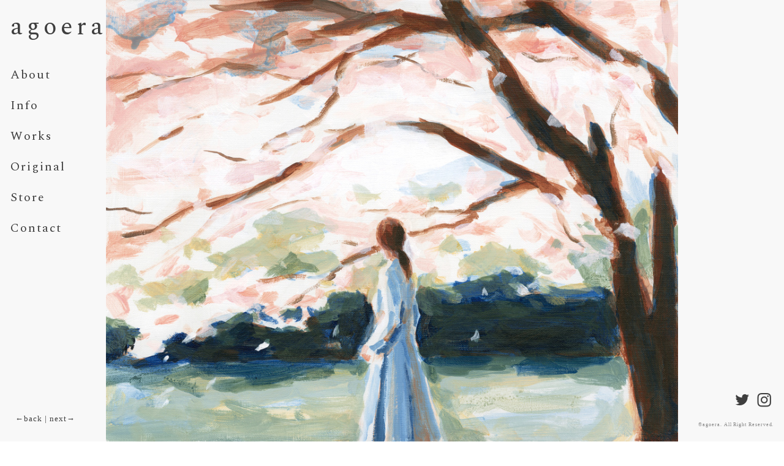

--- FILE ---
content_type: text/html; charset=UTF-8
request_url: https://agoera.cargo.site/
body_size: 30968
content:
<!DOCTYPE html>
<!-- 

        Running on cargo.site

-->
<html lang="en" data-predefined-style="true" data-css-presets="true" data-css-preset data-typography-preset>
	<head>
<script>
				var __cargo_context__ = 'live';
				var __cargo_js_ver__ = 'c=3451682563';
				var __cargo_maint__ = false;
				
				
			</script>
					<meta http-equiv="X-UA-Compatible" content="IE=edge,chrome=1">
		<meta http-equiv="Content-Type" content="text/html; charset=utf-8">
		<meta name="viewport" content="initial-scale=1.0, maximum-scale=1.0, user-scalable=no">
		
			<meta name="robots" content="index,follow">
		<title>agoera</title>
		<meta name="description" content="Cargo">
		
		<link rel="preconnect" href="https://static.cargo.site" crossorigin>
		<link rel="preconnect" href="https://freight.cargo.site" crossorigin>

		<link rel="preconnect" href="https://fonts.gstatic.com" crossorigin>
				<link rel="preconnect" href="https://type.cargo.site" crossorigin>

		<!--<link rel="preload" href="https://static.cargo.site/assets/social/IconFont-Regular-0.9.3.woff2" as="font" type="font/woff" crossorigin>-->

		

		<link href="https://freight.cargo.site/t/original/i/e8c1144134919d951e6417569e339ce1002fcae1dfaf752be60c16e8988cdd5a/-2022-12-05-9.17.13.ico" rel="shortcut icon">
		<link href="https://agoera.cargo.site/rss" rel="alternate" type="application/rss+xml" title="agoera feed">

		<link href="//fonts.googleapis.com/css?family=Spectral:400,400italic,700,700italic&c=3451682563&" id="" rel="stylesheet" type="text/css" />
<link href="https://agoera.cargo.site/stylesheet?c=3451682563&1724081535" id="member_stylesheet" rel="stylesheet" type="text/css" />
<style id="">@font-face{font-family:Icons;src:url(https://static.cargo.site/assets/social/IconFont-Regular-0.9.3.woff2);unicode-range:U+E000-E15C,U+F0000,U+FE0E}@font-face{font-family:Icons;src:url(https://static.cargo.site/assets/social/IconFont-Regular-0.9.3.woff2);font-weight:240;unicode-range:U+E000-E15C,U+F0000,U+FE0E}@font-face{font-family:Icons;src:url(https://static.cargo.site/assets/social/IconFont-Regular-0.9.3.woff2);unicode-range:U+E000-E15C,U+F0000,U+FE0E;font-weight:400}@font-face{font-family:Icons;src:url(https://static.cargo.site/assets/social/IconFont-Regular-0.9.3.woff2);unicode-range:U+E000-E15C,U+F0000,U+FE0E;font-weight:600}@font-face{font-family:Icons;src:url(https://static.cargo.site/assets/social/IconFont-Regular-0.9.3.woff2);unicode-range:U+E000-E15C,U+F0000,U+FE0E;font-weight:800}@font-face{font-family:Icons;src:url(https://static.cargo.site/assets/social/IconFont-Regular-0.9.3.woff2);unicode-range:U+E000-E15C,U+F0000,U+FE0E;font-style:italic}@font-face{font-family:Icons;src:url(https://static.cargo.site/assets/social/IconFont-Regular-0.9.3.woff2);unicode-range:U+E000-E15C,U+F0000,U+FE0E;font-weight:200;font-style:italic}@font-face{font-family:Icons;src:url(https://static.cargo.site/assets/social/IconFont-Regular-0.9.3.woff2);unicode-range:U+E000-E15C,U+F0000,U+FE0E;font-weight:400;font-style:italic}@font-face{font-family:Icons;src:url(https://static.cargo.site/assets/social/IconFont-Regular-0.9.3.woff2);unicode-range:U+E000-E15C,U+F0000,U+FE0E;font-weight:600;font-style:italic}@font-face{font-family:Icons;src:url(https://static.cargo.site/assets/social/IconFont-Regular-0.9.3.woff2);unicode-range:U+E000-E15C,U+F0000,U+FE0E;font-weight:800;font-style:italic}body.iconfont-loading,body.iconfont-loading *{color:transparent!important}body{-moz-osx-font-smoothing:grayscale;-webkit-font-smoothing:antialiased;-webkit-text-size-adjust:none}body.no-scroll{overflow:hidden}/*!
 * Content
 */.page{word-wrap:break-word}:focus{outline:0}.pointer-events-none{pointer-events:none}.pointer-events-auto{pointer-events:auto}.pointer-events-none .page_content .audio-player,.pointer-events-none .page_content .shop_product,.pointer-events-none .page_content a,.pointer-events-none .page_content audio,.pointer-events-none .page_content button,.pointer-events-none .page_content details,.pointer-events-none .page_content iframe,.pointer-events-none .page_content img,.pointer-events-none .page_content input,.pointer-events-none .page_content video{pointer-events:auto}.pointer-events-none .page_content *>a,.pointer-events-none .page_content>a{position:relative}s *{text-transform:inherit}#toolset{position:fixed;bottom:10px;right:10px;z-index:8}.mobile #toolset,.template_site_inframe #toolset{display:none}#toolset a{display:block;height:24px;width:24px;margin:0;padding:0;text-decoration:none;background:rgba(0,0,0,.2)}#toolset a:hover{background:rgba(0,0,0,.8)}[data-adminview] #toolset a,[data-adminview] #toolset_admin a{background:rgba(0,0,0,.04);pointer-events:none;cursor:default}#toolset_admin a:active{background:rgba(0,0,0,.7)}#toolset_admin a svg>*{transform:scale(1.1) translate(0,-.5px);transform-origin:50% 50%}#toolset_admin a svg{pointer-events:none;width:100%!important;height:auto!important}#following-container{overflow:auto;-webkit-overflow-scrolling:touch}#following-container iframe{height:100%;width:100%;position:absolute;top:0;left:0;right:0;bottom:0}:root{--following-width:-400px;--following-animation-duration:450ms}@keyframes following-open{0%{transform:translateX(0)}100%{transform:translateX(var(--following-width))}}@keyframes following-open-inverse{0%{transform:translateX(0)}100%{transform:translateX(calc(-1 * var(--following-width)))}}@keyframes following-close{0%{transform:translateX(var(--following-width))}100%{transform:translateX(0)}}@keyframes following-close-inverse{0%{transform:translateX(calc(-1 * var(--following-width)))}100%{transform:translateX(0)}}body.animate-left{animation:following-open var(--following-animation-duration);animation-fill-mode:both;animation-timing-function:cubic-bezier(.24,1,.29,1)}#following-container.animate-left{animation:following-close-inverse var(--following-animation-duration);animation-fill-mode:both;animation-timing-function:cubic-bezier(.24,1,.29,1)}#following-container.animate-left #following-frame{animation:following-close var(--following-animation-duration);animation-fill-mode:both;animation-timing-function:cubic-bezier(.24,1,.29,1)}body.animate-right{animation:following-close var(--following-animation-duration);animation-fill-mode:both;animation-timing-function:cubic-bezier(.24,1,.29,1)}#following-container.animate-right{animation:following-open-inverse var(--following-animation-duration);animation-fill-mode:both;animation-timing-function:cubic-bezier(.24,1,.29,1)}#following-container.animate-right #following-frame{animation:following-open var(--following-animation-duration);animation-fill-mode:both;animation-timing-function:cubic-bezier(.24,1,.29,1)}.slick-slider{position:relative;display:block;-moz-box-sizing:border-box;box-sizing:border-box;-webkit-user-select:none;-moz-user-select:none;-ms-user-select:none;user-select:none;-webkit-touch-callout:none;-khtml-user-select:none;-ms-touch-action:pan-y;touch-action:pan-y;-webkit-tap-highlight-color:transparent}.slick-list{position:relative;display:block;overflow:hidden;margin:0;padding:0}.slick-list:focus{outline:0}.slick-list.dragging{cursor:pointer;cursor:hand}.slick-slider .slick-list,.slick-slider .slick-track{transform:translate3d(0,0,0);will-change:transform}.slick-track{position:relative;top:0;left:0;display:block}.slick-track:after,.slick-track:before{display:table;content:'';width:1px;height:1px;margin-top:-1px;margin-left:-1px}.slick-track:after{clear:both}.slick-loading .slick-track{visibility:hidden}.slick-slide{display:none;float:left;height:100%;min-height:1px}[dir=rtl] .slick-slide{float:right}.content .slick-slide img{display:inline-block}.content .slick-slide img:not(.image-zoom){cursor:pointer}.content .scrub .slick-list,.content .scrub .slick-slide img:not(.image-zoom){cursor:ew-resize}body.slideshow-scrub-dragging *{cursor:ew-resize!important}.content .slick-slide img:not([src]),.content .slick-slide img[src='']{width:100%;height:auto}.slick-slide.slick-loading img{display:none}.slick-slide.dragging img{pointer-events:none}.slick-initialized .slick-slide{display:block}.slick-loading .slick-slide{visibility:hidden}.slick-vertical .slick-slide{display:block;height:auto;border:1px solid transparent}.slick-arrow.slick-hidden{display:none}.slick-arrow{position:absolute;z-index:9;width:0;top:0;height:100%;cursor:pointer;will-change:opacity;-webkit-transition:opacity 333ms cubic-bezier(.4,0,.22,1);transition:opacity 333ms cubic-bezier(.4,0,.22,1)}.slick-arrow.hidden{opacity:0}.slick-arrow svg{position:absolute;width:36px;height:36px;top:0;left:0;right:0;bottom:0;margin:auto;transform:translate(.25px,.25px)}.slick-arrow svg.right-arrow{transform:translate(.25px,.25px) scaleX(-1)}.slick-arrow svg:active{opacity:.75}.slick-arrow svg .arrow-shape{fill:none!important;stroke:#fff;stroke-linecap:square}.slick-arrow svg .arrow-outline{fill:none!important;stroke-width:2.5px;stroke:rgba(0,0,0,.6);stroke-linecap:square}.slick-arrow.slick-next{right:0;text-align:right}.slick-next svg,.wallpaper-navigation .slick-next svg{margin-right:10px}.mobile .slick-next svg{margin-right:10px}.slick-arrow.slick-prev{text-align:left}.slick-prev svg,.wallpaper-navigation .slick-prev svg{margin-left:10px}.mobile .slick-prev svg{margin-left:10px}.loading_animation{display:none;vertical-align:middle;z-index:15;line-height:0;pointer-events:none;border-radius:100%}.loading_animation.hidden{display:none}.loading_animation.pulsing{opacity:0;display:inline-block;animation-delay:.1s;-webkit-animation-delay:.1s;-moz-animation-delay:.1s;animation-duration:12s;animation-iteration-count:infinite;animation:fade-pulse-in .5s ease-in-out;-moz-animation:fade-pulse-in .5s ease-in-out;-webkit-animation:fade-pulse-in .5s ease-in-out;-webkit-animation-fill-mode:forwards;-moz-animation-fill-mode:forwards;animation-fill-mode:forwards}.loading_animation.pulsing.no-delay{animation-delay:0s;-webkit-animation-delay:0s;-moz-animation-delay:0s}.loading_animation div{border-radius:100%}.loading_animation div svg{max-width:100%;height:auto}.loading_animation div,.loading_animation div svg{width:20px;height:20px}.loading_animation.full-width svg{width:100%;height:auto}.loading_animation.full-width.big svg{width:100px;height:100px}.loading_animation div svg>*{fill:#ccc}.loading_animation div{-webkit-animation:spin-loading 12s ease-out;-webkit-animation-iteration-count:infinite;-moz-animation:spin-loading 12s ease-out;-moz-animation-iteration-count:infinite;animation:spin-loading 12s ease-out;animation-iteration-count:infinite}.loading_animation.hidden{display:none}[data-backdrop] .loading_animation{position:absolute;top:15px;left:15px;z-index:99}.loading_animation.position-absolute.middle{top:calc(50% - 10px);left:calc(50% - 10px)}.loading_animation.position-absolute.topleft{top:0;left:0}.loading_animation.position-absolute.middleright{top:calc(50% - 10px);right:1rem}.loading_animation.position-absolute.middleleft{top:calc(50% - 10px);left:1rem}.loading_animation.gray div svg>*{fill:#999}.loading_animation.gray-dark div svg>*{fill:#666}.loading_animation.gray-darker div svg>*{fill:#555}.loading_animation.gray-light div svg>*{fill:#ccc}.loading_animation.white div svg>*{fill:rgba(255,255,255,.85)}.loading_animation.blue div svg>*{fill:#698fff}.loading_animation.inline{display:inline-block;margin-bottom:.5ex}.loading_animation.inline.left{margin-right:.5ex}@-webkit-keyframes fade-pulse-in{0%{opacity:0}50%{opacity:.5}100%{opacity:1}}@-moz-keyframes fade-pulse-in{0%{opacity:0}50%{opacity:.5}100%{opacity:1}}@keyframes fade-pulse-in{0%{opacity:0}50%{opacity:.5}100%{opacity:1}}@-webkit-keyframes pulsate{0%{opacity:1}50%{opacity:0}100%{opacity:1}}@-moz-keyframes pulsate{0%{opacity:1}50%{opacity:0}100%{opacity:1}}@keyframes pulsate{0%{opacity:1}50%{opacity:0}100%{opacity:1}}@-webkit-keyframes spin-loading{0%{transform:rotate(0)}9%{transform:rotate(1050deg)}18%{transform:rotate(-1090deg)}20%{transform:rotate(-1080deg)}23%{transform:rotate(-1080deg)}28%{transform:rotate(-1095deg)}29%{transform:rotate(-1065deg)}34%{transform:rotate(-1080deg)}35%{transform:rotate(-1050deg)}40%{transform:rotate(-1065deg)}41%{transform:rotate(-1035deg)}44%{transform:rotate(-1035deg)}47%{transform:rotate(-2160deg)}50%{transform:rotate(-2160deg)}56%{transform:rotate(45deg)}60%{transform:rotate(45deg)}80%{transform:rotate(6120deg)}100%{transform:rotate(0)}}@keyframes spin-loading{0%{transform:rotate(0)}9%{transform:rotate(1050deg)}18%{transform:rotate(-1090deg)}20%{transform:rotate(-1080deg)}23%{transform:rotate(-1080deg)}28%{transform:rotate(-1095deg)}29%{transform:rotate(-1065deg)}34%{transform:rotate(-1080deg)}35%{transform:rotate(-1050deg)}40%{transform:rotate(-1065deg)}41%{transform:rotate(-1035deg)}44%{transform:rotate(-1035deg)}47%{transform:rotate(-2160deg)}50%{transform:rotate(-2160deg)}56%{transform:rotate(45deg)}60%{transform:rotate(45deg)}80%{transform:rotate(6120deg)}100%{transform:rotate(0)}}[grid-row]{align-items:flex-start;box-sizing:border-box;display:-webkit-box;display:-webkit-flex;display:-ms-flexbox;display:flex;-webkit-flex-wrap:wrap;-ms-flex-wrap:wrap;flex-wrap:wrap}[grid-col]{box-sizing:border-box}[grid-row] [grid-col].empty:after{content:"\0000A0";cursor:text}body.mobile[data-adminview=content-editproject] [grid-row] [grid-col].empty:after{display:none}[grid-col=auto]{-webkit-box-flex:1;-webkit-flex:1;-ms-flex:1;flex:1}[grid-col=x12]{width:100%}[grid-col=x11]{width:50%}[grid-col=x10]{width:33.33%}[grid-col=x9]{width:25%}[grid-col=x8]{width:20%}[grid-col=x7]{width:16.666666667%}[grid-col=x6]{width:14.285714286%}[grid-col=x5]{width:12.5%}[grid-col=x4]{width:11.111111111%}[grid-col=x3]{width:10%}[grid-col=x2]{width:9.090909091%}[grid-col=x1]{width:8.333333333%}[grid-col="1"]{width:8.33333%}[grid-col="2"]{width:16.66667%}[grid-col="3"]{width:25%}[grid-col="4"]{width:33.33333%}[grid-col="5"]{width:41.66667%}[grid-col="6"]{width:50%}[grid-col="7"]{width:58.33333%}[grid-col="8"]{width:66.66667%}[grid-col="9"]{width:75%}[grid-col="10"]{width:83.33333%}[grid-col="11"]{width:91.66667%}[grid-col="12"]{width:100%}body.mobile [grid-responsive] [grid-col]{width:100%;-webkit-box-flex:none;-webkit-flex:none;-ms-flex:none;flex:none}[data-ce-host=true][contenteditable=true] [grid-pad]{pointer-events:none}[data-ce-host=true][contenteditable=true] [grid-pad]>*{pointer-events:auto}[grid-pad="0"]{padding:0}[grid-pad="0.25"]{padding:.125rem}[grid-pad="0.5"]{padding:.25rem}[grid-pad="0.75"]{padding:.375rem}[grid-pad="1"]{padding:.5rem}[grid-pad="1.25"]{padding:.625rem}[grid-pad="1.5"]{padding:.75rem}[grid-pad="1.75"]{padding:.875rem}[grid-pad="2"]{padding:1rem}[grid-pad="2.5"]{padding:1.25rem}[grid-pad="3"]{padding:1.5rem}[grid-pad="3.5"]{padding:1.75rem}[grid-pad="4"]{padding:2rem}[grid-pad="5"]{padding:2.5rem}[grid-pad="6"]{padding:3rem}[grid-pad="7"]{padding:3.5rem}[grid-pad="8"]{padding:4rem}[grid-pad="9"]{padding:4.5rem}[grid-pad="10"]{padding:5rem}[grid-gutter="0"]{margin:0}[grid-gutter="0.5"]{margin:-.25rem}[grid-gutter="1"]{margin:-.5rem}[grid-gutter="1.5"]{margin:-.75rem}[grid-gutter="2"]{margin:-1rem}[grid-gutter="2.5"]{margin:-1.25rem}[grid-gutter="3"]{margin:-1.5rem}[grid-gutter="3.5"]{margin:-1.75rem}[grid-gutter="4"]{margin:-2rem}[grid-gutter="5"]{margin:-2.5rem}[grid-gutter="6"]{margin:-3rem}[grid-gutter="7"]{margin:-3.5rem}[grid-gutter="8"]{margin:-4rem}[grid-gutter="10"]{margin:-5rem}[grid-gutter="12"]{margin:-6rem}[grid-gutter="14"]{margin:-7rem}[grid-gutter="16"]{margin:-8rem}[grid-gutter="18"]{margin:-9rem}[grid-gutter="20"]{margin:-10rem}small{max-width:100%;text-decoration:inherit}img:not([src]),img[src='']{outline:1px solid rgba(177,177,177,.4);outline-offset:-1px;content:url([data-uri])}img.image-zoom{cursor:-webkit-zoom-in;cursor:-moz-zoom-in;cursor:zoom-in}#imprimatur{color:#333;font-size:10px;font-family:-apple-system,BlinkMacSystemFont,"Segoe UI",Roboto,Oxygen,Ubuntu,Cantarell,"Open Sans","Helvetica Neue",sans-serif,"Sans Serif",Icons;/*!System*/position:fixed;opacity:.3;right:-28px;bottom:160px;transform:rotate(270deg);-ms-transform:rotate(270deg);-webkit-transform:rotate(270deg);z-index:8;text-transform:uppercase;color:#999;opacity:.5;padding-bottom:2px;text-decoration:none}.mobile #imprimatur{display:none}bodycopy cargo-link a{font-family:-apple-system,BlinkMacSystemFont,"Segoe UI",Roboto,Oxygen,Ubuntu,Cantarell,"Open Sans","Helvetica Neue",sans-serif,"Sans Serif",Icons;/*!System*/font-size:12px;font-style:normal;font-weight:400;transform:rotate(270deg);text-decoration:none;position:fixed!important;right:-27px;bottom:100px;text-decoration:none;letter-spacing:normal;background:0 0;border:0;border-bottom:0;outline:0}/*! PhotoSwipe Default UI CSS by Dmitry Semenov | photoswipe.com | MIT license */.pswp--has_mouse .pswp__button--arrow--left,.pswp--has_mouse .pswp__button--arrow--right,.pswp__ui{visibility:visible}.pswp--minimal--dark .pswp__top-bar,.pswp__button{background:0 0}.pswp,.pswp__bg,.pswp__container,.pswp__img--placeholder,.pswp__zoom-wrap,.quick-view-navigation{-webkit-backface-visibility:hidden}.pswp__button{cursor:pointer;opacity:1;-webkit-appearance:none;transition:opacity .2s;-webkit-box-shadow:none;box-shadow:none}.pswp__button-close>svg{top:10px;right:10px;margin-left:auto}.pswp--touch .quick-view-navigation{display:none}.pswp__ui{-webkit-font-smoothing:auto;opacity:1;z-index:1550}.quick-view-navigation{will-change:opacity;-webkit-transition:opacity 333ms cubic-bezier(.4,0,.22,1);transition:opacity 333ms cubic-bezier(.4,0,.22,1)}.quick-view-navigation .pswp__group .pswp__button{pointer-events:auto}.pswp__button>svg{position:absolute;width:36px;height:36px}.quick-view-navigation .pswp__group:active svg{opacity:.75}.pswp__button svg .shape-shape{fill:#fff}.pswp__button svg .shape-outline{fill:#000}.pswp__button-prev>svg{top:0;bottom:0;left:10px;margin:auto}.pswp__button-next>svg{top:0;bottom:0;right:10px;margin:auto}.quick-view-navigation .pswp__group .pswp__button-prev{position:absolute;left:0;top:0;width:0;height:100%}.quick-view-navigation .pswp__group .pswp__button-next{position:absolute;right:0;top:0;width:0;height:100%}.quick-view-navigation .close-button,.quick-view-navigation .left-arrow,.quick-view-navigation .right-arrow{transform:translate(.25px,.25px)}.quick-view-navigation .right-arrow{transform:translate(.25px,.25px) scaleX(-1)}.pswp__button svg .shape-outline{fill:transparent!important;stroke:#000;stroke-width:2.5px;stroke-linecap:square}.pswp__button svg .shape-shape{fill:transparent!important;stroke:#fff;stroke-width:1.5px;stroke-linecap:square}.pswp__bg,.pswp__scroll-wrap,.pswp__zoom-wrap{width:100%;position:absolute}.quick-view-navigation .pswp__group .pswp__button-close{margin:0}.pswp__container,.pswp__item,.pswp__zoom-wrap{right:0;bottom:0;top:0;position:absolute;left:0}.pswp__ui--hidden .pswp__button{opacity:.001}.pswp__ui--hidden .pswp__button,.pswp__ui--hidden .pswp__button *{pointer-events:none}.pswp .pswp__ui.pswp__ui--displaynone{display:none}.pswp__element--disabled{display:none!important}/*! PhotoSwipe main CSS by Dmitry Semenov | photoswipe.com | MIT license */.pswp{position:fixed;display:none;height:100%;width:100%;top:0;left:0;right:0;bottom:0;margin:auto;-ms-touch-action:none;touch-action:none;z-index:9999999;-webkit-text-size-adjust:100%;line-height:initial;letter-spacing:initial;outline:0}.pswp img{max-width:none}.pswp--zoom-disabled .pswp__img{cursor:default!important}.pswp--animate_opacity{opacity:.001;will-change:opacity;-webkit-transition:opacity 333ms cubic-bezier(.4,0,.22,1);transition:opacity 333ms cubic-bezier(.4,0,.22,1)}.pswp--open{display:block}.pswp--zoom-allowed .pswp__img{cursor:-webkit-zoom-in;cursor:-moz-zoom-in;cursor:zoom-in}.pswp--zoomed-in .pswp__img{cursor:-webkit-grab;cursor:-moz-grab;cursor:grab}.pswp--dragging .pswp__img{cursor:-webkit-grabbing;cursor:-moz-grabbing;cursor:grabbing}.pswp__bg{left:0;top:0;height:100%;opacity:0;transform:translateZ(0);will-change:opacity}.pswp__scroll-wrap{left:0;top:0;height:100%}.pswp__container,.pswp__zoom-wrap{-ms-touch-action:none;touch-action:none}.pswp__container,.pswp__img{-webkit-user-select:none;-moz-user-select:none;-ms-user-select:none;user-select:none;-webkit-tap-highlight-color:transparent;-webkit-touch-callout:none}.pswp__zoom-wrap{-webkit-transform-origin:left top;-ms-transform-origin:left top;transform-origin:left top;-webkit-transition:-webkit-transform 222ms cubic-bezier(.4,0,.22,1);transition:transform 222ms cubic-bezier(.4,0,.22,1)}.pswp__bg{-webkit-transition:opacity 222ms cubic-bezier(.4,0,.22,1);transition:opacity 222ms cubic-bezier(.4,0,.22,1)}.pswp--animated-in .pswp__bg,.pswp--animated-in .pswp__zoom-wrap{-webkit-transition:none;transition:none}.pswp--hide-overflow .pswp__scroll-wrap,.pswp--hide-overflow.pswp{overflow:hidden}.pswp__img{position:absolute;width:auto;height:auto;top:0;left:0}.pswp__img--placeholder--blank{background:#222}.pswp--ie .pswp__img{width:100%!important;height:auto!important;left:0;top:0}.pswp__ui--idle{opacity:0}.pswp__error-msg{position:absolute;left:0;top:50%;width:100%;text-align:center;font-size:14px;line-height:16px;margin-top:-8px;color:#ccc}.pswp__error-msg a{color:#ccc;text-decoration:underline}.pswp__error-msg{font-family:-apple-system,BlinkMacSystemFont,"Segoe UI",Roboto,Oxygen,Ubuntu,Cantarell,"Open Sans","Helvetica Neue",sans-serif}.quick-view.mouse-down .iframe-item{pointer-events:none!important}.quick-view-caption-positioner{pointer-events:none;width:100%;height:100%}.quick-view-caption-wrapper{margin:auto;position:absolute;bottom:0;left:0;right:0}.quick-view-horizontal-align-left .quick-view-caption-wrapper{margin-left:0}.quick-view-horizontal-align-right .quick-view-caption-wrapper{margin-right:0}[data-quick-view-caption]{transition:.1s opacity ease-in-out;position:absolute;bottom:0;left:0;right:0}.quick-view-horizontal-align-left [data-quick-view-caption]{text-align:left}.quick-view-horizontal-align-right [data-quick-view-caption]{text-align:right}.quick-view-caption{transition:.1s opacity ease-in-out}.quick-view-caption>*{display:inline-block}.quick-view-caption *{pointer-events:auto}.quick-view-caption.hidden{opacity:0}.shop_product .dropdown_wrapper{flex:0 0 100%;position:relative}.shop_product select{appearance:none;-moz-appearance:none;-webkit-appearance:none;outline:0;-webkit-font-smoothing:antialiased;-moz-osx-font-smoothing:grayscale;cursor:pointer;border-radius:0;white-space:nowrap;overflow:hidden!important;text-overflow:ellipsis}.shop_product select.dropdown::-ms-expand{display:none}.shop_product a{cursor:pointer;border-bottom:none;text-decoration:none}.shop_product a.out-of-stock{pointer-events:none}body.audio-player-dragging *{cursor:ew-resize!important}.audio-player{display:inline-flex;flex:1 0 calc(100% - 2px);width:calc(100% - 2px)}.audio-player .button{height:100%;flex:0 0 3.3rem;display:flex}.audio-player .separator{left:3.3rem;height:100%}.audio-player .buffer{width:0%;height:100%;transition:left .3s linear,width .3s linear}.audio-player.seeking .buffer{transition:left 0s,width 0s}.audio-player.seeking{user-select:none;-webkit-user-select:none;cursor:ew-resize}.audio-player.seeking *{user-select:none;-webkit-user-select:none;cursor:ew-resize}.audio-player .bar{overflow:hidden;display:flex;justify-content:space-between;align-content:center;flex-grow:1}.audio-player .progress{width:0%;height:100%;transition:width .3s linear}.audio-player.seeking .progress{transition:width 0s}.audio-player .pause,.audio-player .play{cursor:pointer;height:100%}.audio-player .note-icon{margin:auto 0;order:2;flex:0 1 auto}.audio-player .title{white-space:nowrap;overflow:hidden;text-overflow:ellipsis;pointer-events:none;user-select:none;padding:.5rem 0 .5rem 1rem;margin:auto auto auto 0;flex:0 3 auto;min-width:0;width:100%}.audio-player .total-time{flex:0 1 auto;margin:auto 0}.audio-player .current-time,.audio-player .play-text{flex:0 1 auto;margin:auto 0}.audio-player .stream-anim{user-select:none;margin:auto auto auto 0}.audio-player .stream-anim span{display:inline-block}.audio-player .buffer,.audio-player .current-time,.audio-player .note-svg,.audio-player .play-text,.audio-player .separator,.audio-player .total-time{user-select:none;pointer-events:none}.audio-player .buffer,.audio-player .play-text,.audio-player .progress{position:absolute}.audio-player,.audio-player .bar,.audio-player .button,.audio-player .current-time,.audio-player .note-icon,.audio-player .pause,.audio-player .play,.audio-player .total-time{position:relative}body.mobile .audio-player,body.mobile .audio-player *{-webkit-touch-callout:none}#standalone-admin-frame{border:0;width:400px;position:absolute;right:0;top:0;height:100vh;z-index:99}body[standalone-admin=true] #standalone-admin-frame{transform:translate(0,0)}body[standalone-admin=true] .main_container{width:calc(100% - 400px)}body[standalone-admin=false] #standalone-admin-frame{transform:translate(100%,0)}body[standalone-admin=false] .main_container{width:100%}.toggle_standaloneAdmin{position:fixed;top:0;right:400px;height:40px;width:40px;z-index:999;cursor:pointer;background-color:rgba(0,0,0,.4)}.toggle_standaloneAdmin:active{opacity:.7}body[standalone-admin=false] .toggle_standaloneAdmin{right:0}.toggle_standaloneAdmin *{color:#fff;fill:#fff}.toggle_standaloneAdmin svg{padding:6px;width:100%;height:100%;opacity:.85}body[standalone-admin=false] .toggle_standaloneAdmin #close,body[standalone-admin=true] .toggle_standaloneAdmin #backdropsettings{display:none}.toggle_standaloneAdmin>div{width:100%;height:100%}#admin_toggle_button{position:fixed;top:50%;transform:translate(0,-50%);right:400px;height:36px;width:12px;z-index:999;cursor:pointer;background-color:rgba(0,0,0,.09);padding-left:2px;margin-right:5px}#admin_toggle_button .bar{content:'';background:rgba(0,0,0,.09);position:fixed;width:5px;bottom:0;top:0;z-index:10}#admin_toggle_button:active{background:rgba(0,0,0,.065)}#admin_toggle_button *{color:#fff;fill:#fff}#admin_toggle_button svg{padding:0;width:16px;height:36px;margin-left:1px;opacity:1}#admin_toggle_button svg *{fill:#fff;opacity:1}#admin_toggle_button[data-state=closed] .toggle_admin_close{display:none}#admin_toggle_button[data-state=closed],#admin_toggle_button[data-state=closed] .toggle_admin_open{width:20px;cursor:pointer;margin:0}#admin_toggle_button[data-state=closed] svg{margin-left:2px}#admin_toggle_button[data-state=open] .toggle_admin_open{display:none}select,select *{text-rendering:auto!important}b b{font-weight:inherit}*{-webkit-box-sizing:border-box;-moz-box-sizing:border-box;box-sizing:border-box}customhtml>*{position:relative;z-index:10}body,html{min-height:100vh;margin:0;padding:0}html{touch-action:manipulation;position:relative;background-color:#fff}.main_container{min-height:100vh;width:100%;overflow:hidden}.container{display:-webkit-box;display:-webkit-flex;display:-moz-box;display:-ms-flexbox;display:flex;-webkit-flex-wrap:wrap;-moz-flex-wrap:wrap;-ms-flex-wrap:wrap;flex-wrap:wrap;max-width:100%;width:100%;overflow:visible}.container{align-items:flex-start;-webkit-align-items:flex-start}.page{z-index:2}.page ul li>text-limit{display:block}.content,.content_container,.pinned{-webkit-flex:1 0 auto;-moz-flex:1 0 auto;-ms-flex:1 0 auto;flex:1 0 auto;max-width:100%}.content_container{width:100%}.content_container.full_height{min-height:100vh}.page_background{position:absolute;top:0;left:0;width:100%;height:100%}.page_container{position:relative;overflow:visible;width:100%}.backdrop{position:absolute;top:0;z-index:1;width:100%;height:100%;max-height:100vh}.backdrop>div{position:absolute;top:0;left:0;width:100%;height:100%;-webkit-backface-visibility:hidden;backface-visibility:hidden;transform:translate3d(0,0,0);contain:strict}[data-backdrop].backdrop>div[data-overflowing]{max-height:100vh;position:absolute;top:0;left:0}body.mobile [split-responsive]{display:flex;flex-direction:column}body.mobile [split-responsive] .container{width:100%;order:2}body.mobile [split-responsive] .backdrop{position:relative;height:50vh;width:100%;order:1}body.mobile [split-responsive] [data-auxiliary].backdrop{position:absolute;height:50vh;width:100%;order:1}.page{position:relative;z-index:2}img[data-align=left]{float:left}img[data-align=right]{float:right}[data-rotation]{transform-origin:center center}.content .page_content:not([contenteditable=true]) [data-draggable]{pointer-events:auto!important;backface-visibility:hidden}.preserve-3d{-moz-transform-style:preserve-3d;transform-style:preserve-3d}.content .page_content:not([contenteditable=true]) [data-draggable] iframe{pointer-events:none!important}.dragging-active iframe{pointer-events:none!important}.content .page_content:not([contenteditable=true]) [data-draggable]:active{opacity:1}.content .scroll-transition-fade{transition:transform 1s ease-in-out,opacity .8s ease-in-out}.content .scroll-transition-fade.below-viewport{opacity:0;transform:translateY(40px)}.mobile.full_width .page_container:not([split-layout]) .container_width{width:100%}[data-view=pinned_bottom] .bottom_pin_invisibility{visibility:hidden}.pinned{position:relative;width:100%}.pinned .page_container.accommodate:not(.fixed):not(.overlay){z-index:2}.pinned .page_container.overlay{position:absolute;z-index:4}.pinned .page_container.overlay.fixed{position:fixed}.pinned .page_container.overlay.fixed .page{max-height:100vh;-webkit-overflow-scrolling:touch}.pinned .page_container.overlay.fixed .page.allow-scroll{overflow-y:auto;overflow-x:hidden}.pinned .page_container.overlay.fixed .page.allow-scroll{align-items:flex-start;-webkit-align-items:flex-start}.pinned .page_container .page.allow-scroll::-webkit-scrollbar{width:0;background:0 0;display:none}.pinned.pinned_top .page_container.overlay{left:0;top:0}.pinned.pinned_bottom .page_container.overlay{left:0;bottom:0}div[data-container=set]:empty{margin-top:1px}.thumbnails{position:relative;z-index:1}[thumbnails=grid]{align-items:baseline}[thumbnails=justify] .thumbnail{box-sizing:content-box}[thumbnails][data-padding-zero] .thumbnail{margin-bottom:-1px}[thumbnails=montessori] .thumbnail{pointer-events:auto;position:absolute}[thumbnails] .thumbnail>a{display:block;text-decoration:none}[thumbnails=montessori]{height:0}[thumbnails][data-resizing],[thumbnails][data-resizing] *{cursor:nwse-resize}[thumbnails] .thumbnail .resize-handle{cursor:nwse-resize;width:26px;height:26px;padding:5px;position:absolute;opacity:.75;right:-1px;bottom:-1px;z-index:100}[thumbnails][data-resizing] .resize-handle{display:none}[thumbnails] .thumbnail .resize-handle svg{position:absolute;top:0;left:0}[thumbnails] .thumbnail .resize-handle:hover{opacity:1}[data-can-move].thumbnail .resize-handle svg .resize_path_outline{fill:#fff}[data-can-move].thumbnail .resize-handle svg .resize_path{fill:#000}[thumbnails=montessori] .thumbnail_sizer{height:0;width:100%;position:relative;padding-bottom:100%;pointer-events:none}[thumbnails] .thumbnail img{display:block;min-height:3px;margin-bottom:0}[thumbnails] .thumbnail img:not([src]),img[src=""]{margin:0!important;width:100%;min-height:3px;height:100%!important;position:absolute}[aspect-ratio="1x1"].thumb_image{height:0;padding-bottom:100%;overflow:hidden}[aspect-ratio="4x3"].thumb_image{height:0;padding-bottom:75%;overflow:hidden}[aspect-ratio="16x9"].thumb_image{height:0;padding-bottom:56.25%;overflow:hidden}[thumbnails] .thumb_image{width:100%;position:relative}[thumbnails][thumbnail-vertical-align=top]{align-items:flex-start}[thumbnails][thumbnail-vertical-align=middle]{align-items:center}[thumbnails][thumbnail-vertical-align=bottom]{align-items:baseline}[thumbnails][thumbnail-horizontal-align=left]{justify-content:flex-start}[thumbnails][thumbnail-horizontal-align=middle]{justify-content:center}[thumbnails][thumbnail-horizontal-align=right]{justify-content:flex-end}.thumb_image.default_image>svg{position:absolute;top:0;left:0;bottom:0;right:0;width:100%;height:100%}.thumb_image.default_image{outline:1px solid #ccc;outline-offset:-1px;position:relative}.mobile.full_width [data-view=Thumbnail] .thumbnails_width{width:100%}.content [data-draggable] a:active,.content [data-draggable] img:active{opacity:initial}.content .draggable-dragging{opacity:initial}[data-draggable].draggable_visible{visibility:visible}[data-draggable].draggable_hidden{visibility:hidden}.gallery_card [data-draggable],.marquee [data-draggable]{visibility:inherit}[data-draggable]{visibility:visible;background-color:rgba(0,0,0,.003)}#site_menu_panel_container .image-gallery:not(.initialized){height:0;padding-bottom:100%;min-height:initial}.image-gallery:not(.initialized){min-height:100vh;visibility:hidden;width:100%}.image-gallery .gallery_card img{display:block;width:100%;height:auto}.image-gallery .gallery_card{transform-origin:center}.image-gallery .gallery_card.dragging{opacity:.1;transform:initial!important}.image-gallery:not([image-gallery=slideshow]) .gallery_card iframe:only-child,.image-gallery:not([image-gallery=slideshow]) .gallery_card video:only-child{width:100%;height:100%;top:0;left:0;position:absolute}.image-gallery[image-gallery=slideshow] .gallery_card video[muted][autoplay]:not([controls]),.image-gallery[image-gallery=slideshow] .gallery_card video[muted][data-autoplay]:not([controls]){pointer-events:none}.image-gallery [image-gallery-pad="0"] video:only-child{object-fit:cover;height:calc(100% + 1px)}div.image-gallery>a,div.image-gallery>iframe,div.image-gallery>img,div.image-gallery>video{display:none}[image-gallery-row]{align-items:flex-start;box-sizing:border-box;display:-webkit-box;display:-webkit-flex;display:-ms-flexbox;display:flex;-webkit-flex-wrap:wrap;-ms-flex-wrap:wrap;flex-wrap:wrap}.image-gallery .gallery_card_image{width:100%;position:relative}[data-predefined-style=true] .image-gallery a.gallery_card{display:block;border:none}[image-gallery-col]{box-sizing:border-box}[image-gallery-col=x12]{width:100%}[image-gallery-col=x11]{width:50%}[image-gallery-col=x10]{width:33.33%}[image-gallery-col=x9]{width:25%}[image-gallery-col=x8]{width:20%}[image-gallery-col=x7]{width:16.666666667%}[image-gallery-col=x6]{width:14.285714286%}[image-gallery-col=x5]{width:12.5%}[image-gallery-col=x4]{width:11.111111111%}[image-gallery-col=x3]{width:10%}[image-gallery-col=x2]{width:9.090909091%}[image-gallery-col=x1]{width:8.333333333%}.content .page_content [image-gallery-pad].image-gallery{pointer-events:none}.content .page_content [image-gallery-pad].image-gallery .gallery_card_image>*,.content .page_content [image-gallery-pad].image-gallery .gallery_image_caption{pointer-events:auto}.content .page_content [image-gallery-pad="0"]{padding:0}.content .page_content [image-gallery-pad="0.25"]{padding:.125rem}.content .page_content [image-gallery-pad="0.5"]{padding:.25rem}.content .page_content [image-gallery-pad="0.75"]{padding:.375rem}.content .page_content [image-gallery-pad="1"]{padding:.5rem}.content .page_content [image-gallery-pad="1.25"]{padding:.625rem}.content .page_content [image-gallery-pad="1.5"]{padding:.75rem}.content .page_content [image-gallery-pad="1.75"]{padding:.875rem}.content .page_content [image-gallery-pad="2"]{padding:1rem}.content .page_content [image-gallery-pad="2.5"]{padding:1.25rem}.content .page_content [image-gallery-pad="3"]{padding:1.5rem}.content .page_content [image-gallery-pad="3.5"]{padding:1.75rem}.content .page_content [image-gallery-pad="4"]{padding:2rem}.content .page_content [image-gallery-pad="5"]{padding:2.5rem}.content .page_content [image-gallery-pad="6"]{padding:3rem}.content .page_content [image-gallery-pad="7"]{padding:3.5rem}.content .page_content [image-gallery-pad="8"]{padding:4rem}.content .page_content [image-gallery-pad="9"]{padding:4.5rem}.content .page_content [image-gallery-pad="10"]{padding:5rem}.content .page_content [image-gallery-gutter="0"]{margin:0}.content .page_content [image-gallery-gutter="0.5"]{margin:-.25rem}.content .page_content [image-gallery-gutter="1"]{margin:-.5rem}.content .page_content [image-gallery-gutter="1.5"]{margin:-.75rem}.content .page_content [image-gallery-gutter="2"]{margin:-1rem}.content .page_content [image-gallery-gutter="2.5"]{margin:-1.25rem}.content .page_content [image-gallery-gutter="3"]{margin:-1.5rem}.content .page_content [image-gallery-gutter="3.5"]{margin:-1.75rem}.content .page_content [image-gallery-gutter="4"]{margin:-2rem}.content .page_content [image-gallery-gutter="5"]{margin:-2.5rem}.content .page_content [image-gallery-gutter="6"]{margin:-3rem}.content .page_content [image-gallery-gutter="7"]{margin:-3.5rem}.content .page_content [image-gallery-gutter="8"]{margin:-4rem}.content .page_content [image-gallery-gutter="10"]{margin:-5rem}.content .page_content [image-gallery-gutter="12"]{margin:-6rem}.content .page_content [image-gallery-gutter="14"]{margin:-7rem}.content .page_content [image-gallery-gutter="16"]{margin:-8rem}.content .page_content [image-gallery-gutter="18"]{margin:-9rem}.content .page_content [image-gallery-gutter="20"]{margin:-10rem}[image-gallery=slideshow]:not(.initialized)>*{min-height:1px;opacity:0;min-width:100%}[image-gallery=slideshow][data-constrained-by=height] [image-gallery-vertical-align].slick-track{align-items:flex-start}[image-gallery=slideshow] img.image-zoom:active{opacity:initial}[image-gallery=slideshow].slick-initialized .gallery_card{pointer-events:none}[image-gallery=slideshow].slick-initialized .gallery_card.slick-current{pointer-events:auto}[image-gallery=slideshow] .gallery_card:not(.has_caption){line-height:0}.content .page_content [image-gallery=slideshow].image-gallery>*{pointer-events:auto}.content [image-gallery=slideshow].image-gallery.slick-initialized .gallery_card{overflow:hidden;margin:0;display:flex;flex-flow:row wrap;flex-shrink:0}.content [image-gallery=slideshow].image-gallery.slick-initialized .gallery_card.slick-current{overflow:visible}[image-gallery=slideshow] .gallery_image_caption{opacity:1;transition:opacity .3s;-webkit-transition:opacity .3s;width:100%;margin-left:auto;margin-right:auto;clear:both}[image-gallery-horizontal-align=left] .gallery_image_caption{text-align:left}[image-gallery-horizontal-align=middle] .gallery_image_caption{text-align:center}[image-gallery-horizontal-align=right] .gallery_image_caption{text-align:right}[image-gallery=slideshow][data-slideshow-in-transition] .gallery_image_caption{opacity:0;transition:opacity .3s;-webkit-transition:opacity .3s}[image-gallery=slideshow] .gallery_card_image{width:initial;margin:0;display:inline-block}[image-gallery=slideshow] .gallery_card img{margin:0;display:block}[image-gallery=slideshow][data-exploded]{align-items:flex-start;box-sizing:border-box;display:-webkit-box;display:-webkit-flex;display:-ms-flexbox;display:flex;-webkit-flex-wrap:wrap;-ms-flex-wrap:wrap;flex-wrap:wrap;justify-content:flex-start;align-content:flex-start}[image-gallery=slideshow][data-exploded] .gallery_card{padding:1rem;width:16.666%}[image-gallery=slideshow][data-exploded] .gallery_card_image{height:0;display:block;width:100%}[image-gallery=grid]{align-items:baseline}[image-gallery=grid] .gallery_card.has_caption .gallery_card_image{display:block}[image-gallery=grid] [image-gallery-pad="0"].gallery_card{margin-bottom:-1px}[image-gallery=grid] .gallery_card img{margin:0}[image-gallery=columns] .gallery_card img{margin:0}[image-gallery=justify]{align-items:flex-start}[image-gallery=justify] .gallery_card img{margin:0}[image-gallery=montessori][image-gallery-row]{display:block}[image-gallery=montessori] a.gallery_card,[image-gallery=montessori] div.gallery_card{position:absolute;pointer-events:auto}[image-gallery=montessori][data-can-move] .gallery_card,[image-gallery=montessori][data-can-move] .gallery_card .gallery_card_image,[image-gallery=montessori][data-can-move] .gallery_card .gallery_card_image>*{cursor:move}[image-gallery=montessori]{position:relative;height:0}[image-gallery=freeform] .gallery_card{position:relative}[image-gallery=freeform] [image-gallery-pad="0"].gallery_card{margin-bottom:-1px}[image-gallery-vertical-align]{display:flex;flex-flow:row wrap}[image-gallery-vertical-align].slick-track{display:flex;flex-flow:row nowrap}.image-gallery .slick-list{margin-bottom:-.3px}[image-gallery-vertical-align=top]{align-content:flex-start;align-items:flex-start}[image-gallery-vertical-align=middle]{align-items:center;align-content:center}[image-gallery-vertical-align=bottom]{align-content:flex-end;align-items:flex-end}[image-gallery-horizontal-align=left]{justify-content:flex-start}[image-gallery-horizontal-align=middle]{justify-content:center}[image-gallery-horizontal-align=right]{justify-content:flex-end}.image-gallery[data-resizing],.image-gallery[data-resizing] *{cursor:nwse-resize!important}.image-gallery .gallery_card .resize-handle,.image-gallery .gallery_card .resize-handle *{cursor:nwse-resize!important}.image-gallery .gallery_card .resize-handle{width:26px;height:26px;padding:5px;position:absolute;opacity:.75;right:-1px;bottom:-1px;z-index:10}.image-gallery[data-resizing] .resize-handle{display:none}.image-gallery .gallery_card .resize-handle svg{cursor:nwse-resize!important;position:absolute;top:0;left:0}.image-gallery .gallery_card .resize-handle:hover{opacity:1}[data-can-move].gallery_card .resize-handle svg .resize_path_outline{fill:#fff}[data-can-move].gallery_card .resize-handle svg .resize_path{fill:#000}[image-gallery=montessori] .thumbnail_sizer{height:0;width:100%;position:relative;padding-bottom:100%;pointer-events:none}#site_menu_button{display:block;text-decoration:none;pointer-events:auto;z-index:9;vertical-align:top;cursor:pointer;box-sizing:content-box;font-family:Icons}#site_menu_button.custom_icon{padding:0;line-height:0}#site_menu_button.custom_icon img{width:100%;height:auto}#site_menu_wrapper.disabled #site_menu_button{display:none}#site_menu_wrapper.mobile_only #site_menu_button{display:none}body.mobile #site_menu_wrapper.mobile_only:not(.disabled) #site_menu_button:not(.active){display:block}#site_menu_panel_container[data-type=cargo_menu] #site_menu_panel{display:block;position:fixed;top:0;right:0;bottom:0;left:0;z-index:10;cursor:default}.site_menu{pointer-events:auto;position:absolute;z-index:11;top:0;bottom:0;line-height:0;max-width:400px;min-width:300px;font-size:20px;text-align:left;background:rgba(20,20,20,.95);padding:20px 30px 90px 30px;overflow-y:auto;overflow-x:hidden;display:-webkit-box;display:-webkit-flex;display:-ms-flexbox;display:flex;-webkit-box-orient:vertical;-webkit-box-direction:normal;-webkit-flex-direction:column;-ms-flex-direction:column;flex-direction:column;-webkit-box-pack:start;-webkit-justify-content:flex-start;-ms-flex-pack:start;justify-content:flex-start}body.mobile #site_menu_wrapper .site_menu{-webkit-overflow-scrolling:touch;min-width:auto;max-width:100%;width:100%;padding:20px}#site_menu_wrapper[data-sitemenu-position=bottom-left] #site_menu,#site_menu_wrapper[data-sitemenu-position=top-left] #site_menu{left:0}#site_menu_wrapper[data-sitemenu-position=bottom-right] #site_menu,#site_menu_wrapper[data-sitemenu-position=top-right] #site_menu{right:0}#site_menu_wrapper[data-type=page] .site_menu{right:0;left:0;width:100%;padding:0;margin:0;background:0 0}.site_menu_wrapper.open .site_menu{display:block}.site_menu div{display:block}.site_menu a{text-decoration:none;display:inline-block;color:rgba(255,255,255,.75);max-width:100%;overflow:hidden;white-space:nowrap;text-overflow:ellipsis;line-height:1.4}.site_menu div a.active{color:rgba(255,255,255,.4)}.site_menu div.set-link>a{font-weight:700}.site_menu div.hidden{display:none}.site_menu .close{display:block;position:absolute;top:0;right:10px;font-size:60px;line-height:50px;font-weight:200;color:rgba(255,255,255,.4);cursor:pointer;user-select:none}#site_menu_panel_container .page_container{position:relative;overflow:hidden;background:0 0;z-index:2}#site_menu_panel_container .site_menu_page_wrapper{position:fixed;top:0;left:0;overflow-y:auto;-webkit-overflow-scrolling:touch;height:100%;width:100%;z-index:100}#site_menu_panel_container .site_menu_page_wrapper .backdrop{pointer-events:none}#site_menu_panel_container #site_menu_page_overlay{position:fixed;top:0;right:0;bottom:0;left:0;cursor:default;z-index:1}#shop_button{display:block;text-decoration:none;pointer-events:auto;z-index:9;vertical-align:top;cursor:pointer;box-sizing:content-box;font-family:Icons}#shop_button.custom_icon{padding:0;line-height:0}#shop_button.custom_icon img{width:100%;height:auto}#shop_button.disabled{display:none}.loading[data-loading]{display:none;position:fixed;bottom:8px;left:8px;z-index:100}.new_site_button_wrapper{font-size:1.8rem;font-weight:400;color:rgba(0,0,0,.85);font-family:-apple-system,BlinkMacSystemFont,'Segoe UI',Roboto,Oxygen,Ubuntu,Cantarell,'Open Sans','Helvetica Neue',sans-serif,'Sans Serif',Icons;font-style:normal;line-height:1.4;color:#fff;position:fixed;bottom:0;right:0;z-index:999}body.template_site #toolset{display:none!important}body.mobile .new_site_button{display:none}.new_site_button{display:flex;height:44px;cursor:pointer}.new_site_button .plus{width:44px;height:100%}.new_site_button .plus svg{width:100%;height:100%}.new_site_button .plus svg line{stroke:#000;stroke-width:2px}.new_site_button .plus:after,.new_site_button .plus:before{content:'';width:30px;height:2px}.new_site_button .text{background:#0fce83;display:none;padding:7.5px 15px 7.5px 15px;height:100%;font-size:20px;color:#222}.new_site_button:active{opacity:.8}.new_site_button.show_full .text{display:block}.new_site_button.show_full .plus{display:none}html:not(.admin-wrapper) .template_site #confirm_modal [data-progress] .progress-indicator:after{content:'Generating Site...';padding:7.5px 15px;right:-200px;color:#000}bodycopy svg.marker-overlay,bodycopy svg.marker-overlay *{transform-origin:0 0;-webkit-transform-origin:0 0;box-sizing:initial}bodycopy svg#svgroot{box-sizing:initial}bodycopy svg.marker-overlay{padding:inherit;position:absolute;left:0;top:0;width:100%;height:100%;min-height:1px;overflow:visible;pointer-events:none;z-index:999}bodycopy svg.marker-overlay *{pointer-events:initial}bodycopy svg.marker-overlay text{letter-spacing:initial}bodycopy svg.marker-overlay a{cursor:pointer}.marquee:not(.torn-down){overflow:hidden;width:100%;position:relative;padding-bottom:.25em;padding-top:.25em;margin-bottom:-.25em;margin-top:-.25em;contain:layout}.marquee .marquee_contents{will-change:transform;display:flex;flex-direction:column}.marquee[behavior][direction].torn-down{white-space:normal}.marquee[behavior=bounce] .marquee_contents{display:block;float:left;clear:both}.marquee[behavior=bounce] .marquee_inner{display:block}.marquee[behavior=bounce][direction=vertical] .marquee_contents{width:100%}.marquee[behavior=bounce][direction=diagonal] .marquee_inner:last-child,.marquee[behavior=bounce][direction=vertical] .marquee_inner:last-child{position:relative;visibility:hidden}.marquee[behavior=bounce][direction=horizontal],.marquee[behavior=scroll][direction=horizontal]{white-space:pre}.marquee[behavior=scroll][direction=horizontal] .marquee_contents{display:inline-flex;white-space:nowrap;min-width:100%}.marquee[behavior=scroll][direction=horizontal] .marquee_inner{min-width:100%}.marquee[behavior=scroll] .marquee_inner:first-child{will-change:transform;position:absolute;width:100%;top:0;left:0}.cycle{display:none}</style>
<script type="text/json" data-set="defaults" >{"current_offset":0,"current_page":1,"cargo_url":"agoera","is_domain":true,"is_mobile":false,"is_tablet":false,"is_phone":false,"homepage_id":"29045030","tags":null,"api_path":"https:\/\/agoera.cargo.site\/_api","is_editor":false,"is_template":false}</script>
<script type="text/json" data-set="DisplayOptions" >{"user_id":1680003,"pagination_count":24,"title_in_project":true,"disable_project_scroll":false,"learning_cargo_seen":true,"resource_url":null,"total_projects":0,"use_sets":null,"sets_are_clickable":null,"set_links_position":null,"sticky_pages":null,"slideshow_responsive":false,"slideshow_thumbnails_header":true,"layout_options":{"content_position":"center_cover","content_width":"100","content_margin":"5","main_margin":"10","text_alignment":"text_center","vertical_position":"vertical_top","bgcolor":"rgb(248, 248, 248)","WebFontConfig":{"cargo":{"families":{"Monument Grotesk Mono":{"variants":["n2","i2","n3","i3","n4","i4","n5","i5","n7","i7","n8","i8","n9","i9"]},"Diatype":{"variants":["n2","i2","n3","i3","n4","i4","n5","i5","n7","i7"]}}},"system":{"families":{"Georgia":{"variants":[]},"-apple-system":{"variants":["n4"]}}},"google":{"families":{"Spectral":{"variants":["400","400italic","700","700italic"]}}}},"links_orientation":"links_horizontal","viewport_size":"phone","mobile_zoom":"32","mobile_view":"desktop","mobile_padding":"-7.7","mobile_formatting":false,"width_unit":"rem","text_width":"66","is_feed":false,"limit_vertical_images":true,"image_zoom":true,"mobile_images_full_width":true,"responsive_columns":"1","responsive_thumbnails_padding":"0.7","enable_sitemenu":false,"sitemenu_mobileonly":false,"menu_position":"top-left","sitemenu_option":"cargo_menu","responsive_row_height":"75","advanced_padding_enabled":false,"main_margin_top":"10","main_margin_right":"10","main_margin_bottom":"10","main_margin_left":"10","mobile_pages_full_width":true,"scroll_transition":true,"image_full_zoom":false,"quick_view_height":"100","quick_view_width":"61","quick_view_alignment":"quick_view_center_center","advanced_quick_view_padding_enabled":false,"quick_view_padding":"2.5","quick_view_padding_top":"2.5","quick_view_padding_bottom":"2.5","quick_view_padding_left":"2.5","quick_view_padding_right":"2.5","quick_content_alignment":"quick_content_center_center","close_quick_view_on_scroll":true,"show_quick_view_ui":true,"quick_view_bgcolor":"rgba(255, 255, 255, 1)","quick_view_caption":false},"element_sort":{"no-group":[{"name":"Navigation","isActive":true},{"name":"Header Text","isActive":true},{"name":"Content","isActive":true},{"name":"Header Image","isActive":false}]},"site_menu_options":{"display_type":"cargo_menu","enable":true,"mobile_only":true,"position":"top-right","single_page_id":"29051284","icon":"\ue131","show_homepage":false,"single_page_url":"Menu","custom_icon":false,"overlay_sitemenu_page":true},"ecommerce_options":{"enable_ecommerce_button":false,"shop_button_position":"top-left","shop_icon":"\ue138","custom_icon":false,"shop_icon_text":"Cart","enable_geofencing":false,"enabled_countries":["AF","AX","AL","DZ","AS","AD","AO","AI","AQ","AG","AR","AM","AW","AU","AT","AZ","BS","BH","BD","BB","BY","BE","BZ","BJ","BM","BT","BO","BQ","BA","BW","BV","BR","IO","BN","BG","BF","BI","KH","CM","CA","CV","KY","CF","TD","CL","CN","CX","CC","CO","KM","CG","CD","CK","CR","CI","HR","CU","CW","CY","CZ","DK","DJ","DM","DO","EC","EG","SV","GQ","ER","EE","ET","FK","FO","FJ","FI","FR","GF","PF","TF","GA","GM","GE","DE","GH","GI","GR","GL","GD","GP","GU","GT","GG","GN","GW","GY","HT","HM","VA","HN","HK","HU","IS","IN","ID","IR","IQ","IE","IM","IL","IT","JM","JP","JE","JO","KZ","KE","KI","KP","KR","KW","KG","LA","LV","LB","LS","LR","LY","LI","LT","LU","MO","MK","MG","MW","MY","MV","ML","MT","MH","MQ","MR","MU","YT","MX","FM","MD","MC","MN","ME","MS","MA","MZ","MM","NA","NR","NP","NL","NC","NZ","NI","NE","NG","NU","NF","MP","NO","OM","PK","PW","PS","PA","PG","PY","PE","PH","PN","PL","PT","PR","QA","RE","RO","RU","RW","BL","SH","KN","LC","MF","PM","VC","WS","SM","ST","SA","SN","RS","SC","SL","SG","SX","SK","SI","SB","SO","ZA","GS","SS","ES","LK","SD","SR","SJ","SZ","SE","CH","SY","TW","TJ","TZ","TH","TL","TG","TK","TO","TT","TN","TR","TM","TC","TV","UG","UA","AE","GB","US","UM","UY","UZ","VU","VE","VN","VG","VI","WF","EH","YE","ZM","ZW"],"icon":""},"analytics_disabled":false}</script>
<script type="text/json" data-set="Site" >{"id":"1680003","direct_link":"https:\/\/agoera.cargo.site","display_url":"agoera.cargo.site","site_url":"agoera","account_shop_id":null,"has_ecommerce":false,"has_shop":false,"ecommerce_key_public":null,"cargo_spark_button":true,"following_url":null,"website_title":"agoera","meta_tags":"","meta_description":"","meta_head":"","homepage_id":"29045030","css_url":"https:\/\/agoera.cargo.site\/stylesheet","rss_url":"https:\/\/agoera.cargo.site\/rss","js_url":"\/_jsapps\/design\/design.js","favicon_url":"https:\/\/freight.cargo.site\/t\/original\/i\/e8c1144134919d951e6417569e339ce1002fcae1dfaf752be60c16e8988cdd5a\/-2022-12-05-9.17.13.ico","home_url":"https:\/\/cargo.site","auth_url":"https:\/\/cargo.site","profile_url":null,"profile_width":0,"profile_height":0,"social_image_url":null,"social_width":0,"social_height":0,"social_description":"Cargo","social_has_image":false,"social_has_description":false,"site_menu_icon":null,"site_menu_has_image":false,"custom_html":"<customhtml><\/customhtml>","filter":null,"is_editor":false,"use_hi_res":false,"hiq":null,"progenitor_site":"f934","files":{"book.jpg":"https:\/\/files.cargocollective.com\/c1680003\/book.jpg?1670199844"},"resource_url":"agoera.cargo.site\/_api\/v0\/site\/1680003"}</script>
<script type="text/json" data-set="ScaffoldingData" >{"id":0,"title":"agoera","project_url":0,"set_id":0,"is_homepage":false,"pin":false,"is_set":true,"in_nav":false,"stack":false,"sort":0,"index":0,"page_count":3,"pin_position":null,"thumbnail_options":null,"pages":[{"id":29092853,"title":"category-works","project_url":"category-works","set_id":0,"is_homepage":false,"pin":false,"is_set":true,"in_nav":false,"stack":false,"sort":1,"index":1,"page_count":40,"pin_position":null,"thumbnail_options":null,"pages":[]},{"id":29089210,"title":"category-original","project_url":"category-original","set_id":0,"is_homepage":false,"pin":false,"is_set":true,"in_nav":false,"stack":false,"sort":44,"index":2,"page_count":62,"pin_position":null,"thumbnail_options":null,"pages":[]},{"id":29045030,"site_id":1680003,"project_url":"Index","direct_link":"https:\/\/agoera.cargo.site\/Index","type":"page","title":"Index","title_no_html":"Index","tags":"","display":false,"pin":false,"pin_options":{"position":"top","overlay":true},"in_nav":true,"is_homepage":true,"backdrop_enabled":true,"is_set":false,"stack":false,"excerpt":"","content":"<br><br>\n<br>","content_no_html":"\n","content_partial_html":"<br><br>\n<br>","thumb":"169117265","thumb_meta":{"thumbnail_crop":{"percentWidth":"100","marginLeft":0,"marginTop":0,"imageModel":{"id":169117265,"project_id":29045030,"image_ref":"{image 9}","name":"2023A006_Sweet-memory.jpg","hash":"499e74156a39923ded251d47fbd0ba778fa0ee9dac3b530a1b3c87f0b486dec2","width":1200,"height":965,"sort":0,"exclude_from_backdrop":false,"date_added":"1676945918"},"stored":{"ratio":80.416666666667,"crop_ratio":"1x1"},"cropManuallySet":false}},"thumb_is_visible":false,"sort":121,"index":0,"set_id":0,"page_options":{"using_local_css":true,"local_css":"[local-style=\"29045030\"] .container_width {\n}\n\n[local-style=\"29045030\"] body {\n}\n\n[local-style=\"29045030\"] .backdrop {\n\twidth: 100% \/*!background_cover*\/;\n}\n\n[local-style=\"29045030\"] .page {\n\tmin-height: 100vh \/*!page_height_100vh*\/;\n}\n\n[local-style=\"29045030\"] .page_background {\n\tbackground-color: initial \/*!page_container_bgcolor*\/;\n}\n\n[local-style=\"29045030\"] .content_padding {\n\tpadding-top: 0rem \/*!main_margin*\/;\n\tpadding-bottom: 0rem \/*!main_margin*\/;\n\tpadding-left: 0rem \/*!main_margin*\/;\n\tpadding-right: 0rem \/*!main_margin*\/;\n}\n\n[data-predefined-style=\"true\"] [local-style=\"29045030\"] bodycopy {\n}\n\n[data-predefined-style=\"true\"] [local-style=\"29045030\"] bodycopy a {\n}\n\n[data-predefined-style=\"true\"] [local-style=\"29045030\"] bodycopy a:hover {\n}\n\n[data-predefined-style=\"true\"] [local-style=\"29045030\"] h1 {\n}\n\n[data-predefined-style=\"true\"] [local-style=\"29045030\"] h1 a {\n}\n\n[data-predefined-style=\"true\"] [local-style=\"29045030\"] h1 a:hover {\n}\n\n[data-predefined-style=\"true\"] [local-style=\"29045030\"] h2 {\n}\n\n[data-predefined-style=\"true\"] [local-style=\"29045030\"] h2 a {\n}\n\n[data-predefined-style=\"true\"] [local-style=\"29045030\"] h2 a:hover {\n}\n\n[data-predefined-style=\"true\"] [local-style=\"29045030\"] small {\n}\n\n[data-predefined-style=\"true\"] [local-style=\"29045030\"] small a {\n}\n\n[data-predefined-style=\"true\"] [local-style=\"29045030\"] small a:hover {\n}\n\n[local-style=\"29045030\"] .container {\n\talign-items: flex-start \/*!vertical_top*\/;\n\t-webkit-align-items: flex-start \/*!vertical_top*\/;\n\tmargin-left: auto \/*!content_center*\/;\n}","local_layout_options":{"split_layout":false,"split_responsive":false,"full_height":true,"advanced_padding_enabled":false,"page_container_bgcolor":"","show_local_thumbs":false,"page_bgcolor":"","main_margin":"0","main_margin_top":"0","main_margin_right":"0","main_margin_bottom":"0","main_margin_left":"0"},"thumbnail_options":{"show_local_thumbs":false},"pin_options":{"position":"top","overlay":true}},"set_open":false,"images":[{"id":169117265,"project_id":29045030,"image_ref":"{image 9}","name":"2023A006_Sweet-memory.jpg","hash":"499e74156a39923ded251d47fbd0ba778fa0ee9dac3b530a1b3c87f0b486dec2","width":1200,"height":965,"sort":0,"exclude_from_backdrop":false,"date_added":"1676945918"},{"id":237924464,"project_id":29045030,"image_ref":"{image 15}","name":"2025A011_After-meal.jpg","hash":"4e65ab4c8167b85816fc8f7ce8802086e73b618f5ef871ce49a16945bbd5cc31","width":2000,"height":1546,"sort":0,"exclude_from_backdrop":false,"date_added":"1757288371"},{"id":237924466,"project_id":29045030,"image_ref":"{image 16}","name":"2025A004_Fluttering-spring.jpg","hash":"f5d58f1b5b6489ed02c52200699192847b710757c2996bfc454f79c36225d6c2","width":2000,"height":1541,"sort":0,"exclude_from_backdrop":false,"date_added":"1757288444"},{"id":237924468,"project_id":29045030,"image_ref":"{image 17}","name":"2025A021_Echoes-of-a-summer-day.jpg","hash":"e4a5cb32a7744485d22414b11872f164bd7c698ca8e4f5ff109768ea3f91461f","width":2000,"height":1646,"sort":0,"exclude_from_backdrop":false,"date_added":"1757288494"},{"id":237924469,"project_id":29045030,"image_ref":"{image 18}","name":"2025A022_.jpg","hash":"2129796600d8a545f63b88ad3e5030f06d49cf38dde06a9d66d5e8d715432aa1","width":2000,"height":1529,"sort":0,"exclude_from_backdrop":false,"date_added":"1757288500"}],"backdrop":{"id":4953676,"site_id":1680003,"page_id":29045030,"backdrop_id":3,"backdrop_path":"wallpaper","is_active":true,"data":{"scale_option":"contain","repeat_image":false,"image_alignment":"image_center_center","margin":0,"pattern_size":100,"limit_size":false,"overlay_color":"transparent","bg_color":"transparent","cycle_images":true,"autoplay":true,"slideshow_transition":"slide","transition_timeout":4.1,"transition_duration":0.7,"randomize":true,"arrow_navigation":true,"focus_object":"{}","backdrop_viewport_lock":false,"use_image_focus":"false","image":"160959752","requires_webgl":"false"}}},{"id":29045032,"site_id":1680003,"project_url":"Mobile-header","direct_link":"https:\/\/agoera.cargo.site\/Mobile-header","type":"page","title":"Mobile header","title_no_html":"Mobile header","tags":"","display":false,"pin":true,"pin_options":{"position":"top","overlay":true,"exclude_desktop":true,"accommodate":true},"in_nav":false,"is_homepage":false,"backdrop_enabled":false,"is_set":false,"stack":false,"excerpt":"agoera","content":"<h2><a href=\"Index\" rel=\"history\">agoera<\/a><\/h2><h2><a href=\"Index\" rel=\"history\"><\/a><\/h2><small><a href=\"Index\" rel=\"history\"><\/a><\/small><h2><a href=\"Index\" rel=\"history\"><\/a><\/h2><small><a href=\"Index\" rel=\"history\"><\/a><\/small><div style=\"text-align: right;\"><\/div>\n<a href=\"https:\/\/www.instagram.com\/agoera\/\" target=\"_blank\"><\/a>","content_no_html":"agoera\n","content_partial_html":"<h2><a href=\"Index\" rel=\"history\">agoera<\/a><\/h2><h2><a href=\"Index\" rel=\"history\"><\/a><\/h2><a href=\"Index\" rel=\"history\"><\/a><h2><a href=\"Index\" rel=\"history\"><\/a><\/h2><a href=\"Index\" rel=\"history\"><\/a>\n<a href=\"https:\/\/www.instagram.com\/agoera\/\" target=\"_blank\"><\/a>","thumb":"","thumb_meta":null,"thumb_is_visible":false,"sort":128,"index":0,"set_id":0,"page_options":{"using_local_css":true,"local_css":"[local-style=\"29045032\"] .container_width {\n}\n\n[local-style=\"29045032\"] body {\n}\n\n[local-style=\"29045032\"] .backdrop {\n}\n\n[local-style=\"29045032\"] .page {\n\tmin-height: auto \/*!page_height_default*\/;\n}\n\n[local-style=\"29045032\"] .page_background {\n\tbackground-color: initial \/*!page_container_bgcolor*\/;\n}\n\n[local-style=\"29045032\"] .content_padding {\n\tpadding-top: 4.1rem \/*!main_margin*\/;\n\tpadding-bottom: 4.1rem \/*!main_margin*\/;\n\tpadding-left: 4.1rem \/*!main_margin*\/;\n\tpadding-right: 4.1rem \/*!main_margin*\/;\n}\n\n[data-predefined-style=\"true\"] [local-style=\"29045032\"] bodycopy {\n}\n\n[data-predefined-style=\"true\"] [local-style=\"29045032\"] bodycopy a {\n}\n\n[data-predefined-style=\"true\"] [local-style=\"29045032\"] bodycopy a:hover {\n}\n\n[data-predefined-style=\"true\"] [local-style=\"29045032\"] h1 {\n}\n\n[data-predefined-style=\"true\"] [local-style=\"29045032\"] h1 a {\n}\n\n[data-predefined-style=\"true\"] [local-style=\"29045032\"] h1 a:hover {\n}\n\n[data-predefined-style=\"true\"] [local-style=\"29045032\"] h2 {\n\tline-height: 1.3;\n}\n\n[data-predefined-style=\"true\"] [local-style=\"29045032\"] h2 a {\n}\n\n[data-predefined-style=\"true\"] [local-style=\"29045032\"] h2 a:hover {\n}\n\n[data-predefined-style=\"true\"] [local-style=\"29045032\"] small {\n}\n\n[data-predefined-style=\"true\"] [local-style=\"29045032\"] small a {\n}\n\n[data-predefined-style=\"true\"] [local-style=\"29045032\"] small a:hover {\n}","local_layout_options":{"split_layout":false,"split_responsive":false,"full_height":false,"main_margin":"4.1","advanced_padding_enabled":false,"main_margin_top":"4.1","main_margin_right":"4.1","main_margin_bottom":"4.1","main_margin_left":"4.1","page_container_bgcolor":"","show_local_thumbs":false,"page_bgcolor":""},"pin_options":{"position":"top","overlay":true,"exclude_desktop":true,"accommodate":true}},"set_open":false,"images":[],"backdrop":null},{"id":29051892,"site_id":1680003,"project_url":"footer","direct_link":"https:\/\/agoera.cargo.site\/footer","type":"page","title":"footer","title_no_html":"footer","tags":"","display":false,"pin":true,"pin_options":{"position":"bottom","overlay":true,"accommodate":true,"fixed":true},"in_nav":false,"is_homepage":false,"backdrop_enabled":false,"is_set":false,"stack":false,"excerpt":"\ue004\ufe0e \ue025\ufe0e\u00a9agoera. All Right Reserved.","content":"<a href=\"Index\" rel=\"history\"><\/a><div style=\"text-align: right;\"><div style=\"text-align: left\"><div style=\"text-align: right;\"><h1><a href=\"https:\/\/twitter.com\/agoera\" target=\"_blank\" class=\"icon-link\">\ue004\ufe0e<\/a> <a href=\"https:\/\/www.instagram.com\/agoera\/\" target=\"_blank\" class=\"icon-link\">\ue025\ufe0e<\/a><\/h1><small>\u00a9agoera. All Right Reserved.<\/small>\n<br>\n<\/div><\/div><\/div>","content_no_html":"\ue004\ufe0e \ue025\ufe0e\u00a9agoera. All Right Reserved.\n\n","content_partial_html":"<a href=\"Index\" rel=\"history\"><\/a><h1><a href=\"https:\/\/twitter.com\/agoera\" target=\"_blank\" class=\"icon-link\">\ue004\ufe0e<\/a> <a href=\"https:\/\/www.instagram.com\/agoera\/\" target=\"_blank\" class=\"icon-link\">\ue025\ufe0e<\/a><\/h1>\u00a9agoera. All Right Reserved.\n<br>\n","thumb":"","thumb_meta":null,"thumb_is_visible":false,"sort":129,"index":0,"set_id":0,"page_options":{"using_local_css":true,"local_css":"[local-style=\"29051892\"] .container_width {\n}\n\n[local-style=\"29051892\"] body {\n}\n\n[local-style=\"29051892\"] .backdrop {\n}\n\n[local-style=\"29051892\"] .page {\n\tmin-height: 100vh \/*!page_height_100vh*\/;\n}\n\n[local-style=\"29051892\"] .page_background {\n\tbackground-color: initial \/*!page_container_bgcolor*\/;\n}\n\n[local-style=\"29051892\"] .content_padding {\n\tpadding-top: 1.6rem \/*!main_margin*\/;\n\tpadding-bottom: 1.6rem \/*!main_margin*\/;\n\tpadding-left: 1.6rem \/*!main_margin*\/;\n\tpadding-right: 1.6rem \/*!main_margin*\/;\n}\n\n[data-predefined-style=\"true\"] [local-style=\"29051892\"] bodycopy {\n}\n\n[data-predefined-style=\"true\"] [local-style=\"29051892\"] bodycopy a {\n}\n\n[data-predefined-style=\"true\"] [local-style=\"29051892\"] bodycopy a:hover {\n}\n\n[data-predefined-style=\"true\"] [local-style=\"29051892\"] h1 {\n}\n\n[data-predefined-style=\"true\"] [local-style=\"29051892\"] h1 a {\n}\n\n[data-predefined-style=\"true\"] [local-style=\"29051892\"] h1 a:hover {\n}\n\n[data-predefined-style=\"true\"] [local-style=\"29051892\"] h2 {\n}\n\n[data-predefined-style=\"true\"] [local-style=\"29051892\"] h2 a {\n}\n\n[data-predefined-style=\"true\"] [local-style=\"29051892\"] h2 a:hover {\n}\n\n[data-predefined-style=\"true\"] [local-style=\"29051892\"] small {\n}\n\n[data-predefined-style=\"true\"] [local-style=\"29051892\"] small a {\n}\n\n[data-predefined-style=\"true\"] [local-style=\"29051892\"] small a:hover {\n}\n\n[local-style=\"29051892\"] .container {\n\talign-items: flex-end \/*!vertical_bottom*\/;\n\t-webkit-align-items: flex-end \/*!vertical_bottom*\/;\n}","local_layout_options":{"split_layout":false,"split_responsive":false,"full_height":true,"advanced_padding_enabled":false,"page_container_bgcolor":"","show_local_thumbs":false,"page_bgcolor":"","main_margin":"1.6","main_margin_top":"1.6","main_margin_right":"1.6","main_margin_bottom":"1.6","main_margin_left":"1.6","vertical_position":"vertical_bottom"},"pin_options":{"position":"bottom","overlay":true,"accommodate":true,"fixed":true}},"set_open":false,"images":[],"backdrop":null},{"id":29045044,"site_id":1680003,"project_url":"Left-Nav","direct_link":"https:\/\/agoera.cargo.site\/Left-Nav","type":"page","title":"Left Nav","title_no_html":"Left Nav","tags":"","display":false,"pin":true,"pin_options":{"position":"bottom","overlay":true,"fixed":true,"exclude_mobile":true,"accommodate":true},"in_nav":false,"is_homepage":false,"backdrop_enabled":false,"is_set":false,"stack":false,"excerpt":"agoera\u3000\nAbout\n\nInfo\n\nWorksOriginal\n\nStore\nContact","content":"<h2><a href=\"Index\" rel=\"history\">agoera\u3000<\/a><\/h2><br><h1><a href=\"about\" rel=\"history\">About<\/a><br>\n<a href=\"info\" rel=\"history\">Info<\/a><br>\n<a href=\"works\" rel=\"history\" data-tags=\"works\">Works<\/a><\/h1><h1><a href=\"original\" rel=\"history\" data-tags=\"original\">Original<\/a><br>\n<a href=\"store\" rel=\"history\">Store<\/a><br><a href=\"contact\" rel=\"history\">Contact<\/a><a href=\"Advertise\" rel=\"history\"><\/a>\n<\/h1>","content_no_html":"agoera\u3000About\nInfo\nWorksOriginal\nStoreContact\n","content_partial_html":"<h2><a href=\"Index\" rel=\"history\">agoera\u3000<\/a><\/h2><br><h1><a href=\"about\" rel=\"history\">About<\/a><br>\n<a href=\"info\" rel=\"history\">Info<\/a><br>\n<a href=\"works\" rel=\"history\" data-tags=\"works\">Works<\/a><\/h1><h1><a href=\"original\" rel=\"history\" data-tags=\"original\">Original<\/a><br>\n<a href=\"store\" rel=\"history\">Store<\/a><br><a href=\"contact\" rel=\"history\">Contact<\/a><a href=\"Advertise\" rel=\"history\"><\/a>\n<\/h1>","thumb":"","thumb_meta":null,"thumb_is_visible":false,"sort":130,"index":0,"set_id":0,"page_options":{"using_local_css":true,"local_css":"[local-style=\"29045044\"] .container_width {\n}\n\n[local-style=\"29045044\"] body {\n}\n\n[local-style=\"29045044\"] .backdrop {\n\twidth: 100% \/*!background_cover*\/;\n}\n\n[local-style=\"29045044\"] .page {\n\tmin-height: 100vh \/*!page_height_100vh*\/;\n}\n\n[local-style=\"29045044\"] .page_background {\n\tbackground-color: initial \/*!page_container_bgcolor*\/;\n}\n\n[local-style=\"29045044\"] .content_padding {\n\tpadding-right: 1.6rem \/*!main_margin*\/;\n\tpadding-top: 1.6rem \/*!main_margin*\/;\n\tpadding-bottom: 1.6rem \/*!main_margin*\/;\n\tpadding-left: 1.6rem \/*!main_margin*\/;\n}\n\n[data-predefined-style=\"true\"] [local-style=\"29045044\"] bodycopy {\n}\n\n[data-predefined-style=\"true\"] [local-style=\"29045044\"] bodycopy a {\n}\n\n[data-predefined-style=\"true\"] [local-style=\"29045044\"] bodycopy a:hover {\n}\n\n[data-predefined-style=\"true\"] [local-style=\"29045044\"] h1 {\n}\n\n[data-predefined-style=\"true\"] [local-style=\"29045044\"] h1 a {\n}\n\n[data-predefined-style=\"true\"] [local-style=\"29045044\"] h1 a:hover {\n}\n\n[data-predefined-style=\"true\"] [local-style=\"29045044\"] h2 {\n}\n\n[data-predefined-style=\"true\"] [local-style=\"29045044\"] h2 a {\n}\n\n[data-predefined-style=\"true\"] [local-style=\"29045044\"] h2 a:hover {\n}\n\n[data-predefined-style=\"true\"] [local-style=\"29045044\"] small {\n}\n\n[data-predefined-style=\"true\"] [local-style=\"29045044\"] small a {\n}\n\n[data-predefined-style=\"true\"] [local-style=\"29045044\"] small a:hover {\n}\n\n[local-style=\"29045044\"] .container {\n\talign-items: flex-start \/*!vertical_top*\/;\n\t-webkit-align-items: flex-start \/*!vertical_top*\/;\n\ttext-align: left \/*!text_left*\/;\n}","local_layout_options":{"split_layout":false,"split_responsive":false,"content_position":"left_cover","full_height":true,"advanced_padding_enabled":false,"page_container_bgcolor":"","show_local_thumbs":false,"page_bgcolor":"","main_margin_right":"1.6","main_margin":"1.6","main_margin_top":"1.6","main_margin_bottom":"1.6","main_margin_left":"1.6"},"pin_options":{"position":"bottom","overlay":true,"fixed":true,"exclude_mobile":true,"accommodate":true}},"set_open":false,"images":[],"backdrop":{"id":4948118,"site_id":1680003,"page_id":29045044,"backdrop_id":3,"backdrop_path":"wallpaper","is_active":true,"data":{"scale_option":"cover","repeat_image":false,"image_alignment":"image_center_center","margin":0,"pattern_size":0,"limit_size":false,"overlay_color":"transparent","bg_color":"transparent","cycle_images":false,"autoplay":true,"slideshow_transition":"slide","transition_timeout":2.5,"transition_duration":1,"randomize":false,"arrow_navigation":false,"focus_object":"{}","backdrop_viewport_lock":false,"use_image_focus":"false","image":"160962166","requires_webgl":"false"}}},{"id":29045043,"site_id":1680003,"project_url":"Page-nav","direct_link":"https:\/\/agoera.cargo.site\/Page-nav","type":"page","title":"Page nav","title_no_html":"Page nav","tags":"","display":false,"pin":true,"pin_options":{"position":"bottom","overlay":true,"fixed":true,"exclude_mobile":true,"accommodate":true},"in_nav":false,"is_homepage":false,"backdrop_enabled":false,"is_set":false,"stack":false,"excerpt":"\u2190back | next\u2192","content":"<a href=\"#\" rel=\"prev_page\">\u2190back<\/a> | <a href=\"#\" rel=\"next_page\">next\u2192<\/a>","content_no_html":"\u2190back | next\u2192","content_partial_html":"<a href=\"#\" rel=\"prev_page\">\u2190back<\/a> | <a href=\"#\" rel=\"next_page\">next\u2192<\/a>","thumb":"","thumb_meta":{"thumbnail_crop":null},"thumb_is_visible":false,"sort":131,"index":0,"set_id":0,"page_options":{"using_local_css":true,"local_css":"[local-style=\"29045043\"] .container_width {\n}\n\n[local-style=\"29045043\"] body {\n}\n\n[local-style=\"29045043\"] .backdrop {\n\twidth: 100% \/*!background_cover*\/;\n}\n\n[local-style=\"29045043\"] .page {\n\tmin-height: 100vh \/*!page_height_100vh*\/;\n}\n\n[local-style=\"29045043\"] .page_background {\n\tbackground-color: initial \/*!page_container_bgcolor*\/;\n}\n\n[local-style=\"29045043\"] .content_padding {\n\tpadding-right: 2.4rem \/*!main_margin*\/;\n\tpadding-top: 2.4rem \/*!main_margin*\/;\n\tpadding-bottom: 2.4rem \/*!main_margin*\/;\n\tpadding-left: 2.4rem \/*!main_margin*\/;\n}\n\n[data-predefined-style=\"true\"] [local-style=\"29045043\"] bodycopy {\n}\n\n[data-predefined-style=\"true\"] [local-style=\"29045043\"] bodycopy a {\n}\n\n[data-predefined-style=\"true\"] [local-style=\"29045043\"] bodycopy a:hover {\n}\n\n[data-predefined-style=\"true\"] [local-style=\"29045043\"] h1 {\n}\n\n[data-predefined-style=\"true\"] [local-style=\"29045043\"] h1 a {\n}\n\n[data-predefined-style=\"true\"] [local-style=\"29045043\"] h1 a:hover {\n}\n\n[data-predefined-style=\"true\"] [local-style=\"29045043\"] h2 {\n}\n\n[data-predefined-style=\"true\"] [local-style=\"29045043\"] h2 a {\n}\n\n[data-predefined-style=\"true\"] [local-style=\"29045043\"] h2 a:hover {\n}\n\n[data-predefined-style=\"true\"] [local-style=\"29045043\"] small {\n}\n\n[data-predefined-style=\"true\"] [local-style=\"29045043\"] small a {\n}\n\n[data-predefined-style=\"true\"] [local-style=\"29045043\"] small a:hover {\n}\n\n[local-style=\"29045043\"] .container {\n\talign-items: flex-end \/*!vertical_bottom*\/;\n\t-webkit-align-items: flex-end \/*!vertical_bottom*\/;\n\ttext-align: left \/*!text_left*\/;\n}","local_layout_options":{"split_layout":false,"split_responsive":false,"full_height":true,"advanced_padding_enabled":false,"page_container_bgcolor":"","show_local_thumbs":false,"page_bgcolor":"","main_margin_right":"2.4","vertical_position":"vertical_bottom","main_margin":"2.4","main_margin_top":"2.4","main_margin_bottom":"2.4","main_margin_left":"2.4","content_position":"left_cover"},"pin_options":{"position":"bottom","overlay":true,"fixed":true,"exclude_mobile":true,"accommodate":true},"thumbnail_options":{"show_local_thumbs":false,"use_global_thumb_settings":false,"filter_set":"29045521","filter_type":"all","filter_tags":""}},"set_open":false,"images":[],"backdrop":{"id":4948115,"site_id":1680003,"page_id":29045043,"backdrop_id":3,"backdrop_path":"wallpaper","is_active":true,"data":{"scale_option":"cover","repeat_image":false,"image_alignment":"image_center_center","margin":0,"pattern_size":0,"limit_size":false,"overlay_color":"transparent","bg_color":"transparent","cycle_images":false,"autoplay":true,"slideshow_transition":"slide","transition_timeout":2.5,"transition_duration":1,"randomize":false,"arrow_navigation":false,"focus_object":"{}","backdrop_viewport_lock":false,"use_image_focus":"false","image":"\/\/static.cargo.site\/assets\/backdrop\/default.jpg","requires_webgl":"false"}}}]}</script>
<script type="text/json" data-set="SiteMenu" >[{"id":29045030,"project_url":"Index","direct_link":"https:\/\/agoera.cargo.site\/Index","type":"page","title":"Index","title_no_html":"Index","in_nav":true,"is_set":false,"sort":121,"index":0,"set_id":0},{"id":34423632,"project_url":"Info","direct_link":"https:\/\/agoera.cargo.site\/Info","type":"page","title":"Info","title_no_html":"Info","in_nav":true,"is_set":false,"sort":122,"index":0,"set_id":0},{"id":29045223,"project_url":"about","direct_link":"https:\/\/agoera.cargo.site\/about","type":"page","title":"about","title_no_html":"about","in_nav":true,"is_set":false,"sort":123,"index":0,"set_id":0},{"id":29108014,"project_url":"works","direct_link":"https:\/\/agoera.cargo.site\/works","type":"page","title":"works","title_no_html":"works","in_nav":true,"is_set":false,"sort":124,"index":0,"set_id":0},{"id":29108012,"project_url":"original","direct_link":"https:\/\/agoera.cargo.site\/original","type":"page","title":"original","title_no_html":"original","in_nav":true,"is_set":false,"sort":125,"index":0,"set_id":0},{"id":29054424,"project_url":"store","direct_link":"https:\/\/agoera.cargo.site\/store","type":"page","title":"store","title_no_html":"store","in_nav":true,"is_set":false,"sort":126,"index":0,"set_id":0},{"id":29051170,"project_url":"contact","direct_link":"https:\/\/agoera.cargo.site\/contact","type":"page","title":"contact","title_no_html":"contact","in_nav":true,"is_set":false,"sort":127,"index":0,"set_id":0}]</script>
<script type="text/json" data-set="FirstloadThumbOptions" >{"show_local_thumbs":false,"page_id":"29045030"}</script>
<script type="text/json" data-set="ThumbnailSettings" >{"id":8311302,"name":"Justify","path":"justify","mode_id":3,"site_id":1680003,"page_id":null,"iterator":1,"is_active":true,"data":{"crop":false,"thumb_crop":"1x1","thumbnails_padding":"4.6","row_height":"47","variation_index":"0","variation":0,"variation_mode":0,"variation_seed":0,"responsive":true,"show_title":false,"show_tags":false,"show_excerpt":false,"filter_type":"all","filter_tags":"","filter_set":"","show_thumbs":false,"meta_data":{},"mobile_data":{"thumbnails_padding":"2.45","row_height":"67","separate_mobile_view":false,"gutter":-2.45},"thumbnails_width":"100","gutter":-4.6,"responsive_row_height":"67","thumbnails_bgcolor":"transparent","responsive_columns":"3","random_limit":999,"responsive_thumbnails_padding":"2.45"}}</script>
<script type="text/json" data-set="ThumbnailModes" >[{"name":"Grid","path":"grid","sort":0,"mode_id":1},{"name":"Columns","path":"columns","sort":1,"mode_id":2},{"name":"Justify","path":"justify","sort":2,"mode_id":3},{"name":"Freeform","path":"freeform","sort":3,"mode_id":5},{"name":"Montessori","path":"montessori","sort":4,"mode_id":4}]</script>
<script type="text/json" data-set="FirstloadThumbnails" >[{"id":36570122,"url":"\/exhibition","project_url":"exhibition","title":"exhibition","title_no_html":"exhibition","tags":"","excerpt":"agoera solo exhibition 2024\/TOKYO\n\n\n\n\uff12\u4f1a\u5834\u540c\u6642\u958b\u50ac\n\u4f1a\u671f\u30002024.9.21(sat)-29(sun)\n\n\n\n\n\n\u300c\u79c1\u306e\u624b\u3092\u96e2\u3055\u306a\u3044\u3067\u3002\u300d\nAt MONKEY...","thumb":"216831994","thumb_meta":{"thumbnail_crop":{"percentWidth":"100","marginLeft":0,"marginTop":0,"imageModel":{"id":216831994,"project_id":36570122,"image_ref":"{image 4}","name":"9days2024.jpg","hash":"a4df13ad2ae52e36af98a06f9fcbeac43022c1efa31cf75d89fa302014086483","width":2000,"height":2000,"sort":0,"exclude_from_backdrop":false,"date_added":"1724395901"},"stored":{"ratio":100,"crop_ratio":"1x1"},"cropManuallySet":false}},"set_id":0,"version":"Cargo2","tags_with_links":"<a href=\"\/\" rel=\"history\"><\/a>"},{"id":37820083,"url":"\/2025-BOOK","project_url":"2025-BOOK","title":"\u30b5\u30f3\u30c8\u30ea\u30fc\u5929\u7136\u6c34 2025 BOOK","title_no_html":"\u30b5\u30f3\u30c8\u30ea\u30fc\u5929\u7136\u6c34 2025 BOOK","tags":"works","excerpt":"\u30b5\u30f3\u30c8\u30ea\u30fc\u5929\u7136\u6c34 2025 BOOK\n\n\ncreative direction by YUKARI OKA, KOTA TOHATA\ncopywriting by MEGUMI OTA\nplanning by SHIMPEI MIZUMOTO\nart...","thumb":"238014993","thumb_meta":{"thumbnail_crop":{"percentWidth":"100","marginLeft":0,"marginTop":0,"imageModel":{"width":1040,"height":1040,"file_size":449224,"mid":238014993,"name":"10401040.jpg","hash":"8ff5b8bf520e12953a5ab99b120b8df289b05d038531c2e013893c5376726f60","page_id":37820083,"id":238014993,"project_id":37820083,"image_ref":"{image 1}","sort":0,"exclude_from_backdrop":false,"date_added":1757489842,"duplicate":false},"stored":{"ratio":100,"crop_ratio":"1x1"},"cropManuallySet":false}},"set_id":29092853,"version":"Cargo2","tags_with_links":"<a href=\"\/works\" rel=\"history\">works<\/a>"},{"id":37813599,"url":"\/37813599","project_url":"37813599","title":"\u6cb3\u5408\u697d\u5668\u88fd\u4f5c\u6240\u30b3\u30fc\u30dd\u30ec\u30fc\u30c8\u30b5\u30a4\u30c8","title_no_html":"\u6cb3\u5408\u697d\u5668\u88fd\u4f5c\u6240\u30b3\u30fc\u30dd\u30ec\u30fc\u30c8\u30b5\u30a4\u30c8","tags":"works","excerpt":"\u6cb3\u5408\u697d\u5668\u88fd\u4f5c\u6240\u3000\u30b3\u30fc\u30dd\u30ec\u30fc\u30c8\u30b5\u30a4\u30c8\n\nhttps:\/\/www.kawai.co.jp\/\n\n\nCL:\u6cb3\u5408\u697d\u5668\u88fd\u4f5c\u6240\u3000D:PARADOX","thumb":"237925408","thumb_meta":{"thumbnail_crop":{"percentWidth":"100","marginLeft":0,"marginTop":0,"imageModel":{"width":1932,"height":1624,"file_size":2109808,"mid":237925408,"name":"-2025-09-08-9.15.45.png","hash":"2f1806b283e29e9e5c3ef7606e7392601104434583051583e13d023c8940b2ba","page_id":37813599,"id":237925408,"project_id":37813599,"image_ref":"{image 9}","sort":0,"exclude_from_backdrop":false,"date_added":1757290680,"duplicate":false},"stored":{"ratio":84.057971014493,"crop_ratio":"1x1"},"cropManuallySet":false}},"set_id":29092853,"version":"Cargo2","tags_with_links":"<a href=\"\/works\" rel=\"history\">works<\/a>"},{"id":37871839,"url":"\/37871839","project_url":"37871839","title":"\u30b5\u30f3\u30c8\u30ea\u30fc\u30a6\u30a8\u30eb\u30cd\u30b9","title_no_html":"\u30b5\u30f3\u30c8\u30ea\u30fc\u30a6\u30a8\u30eb\u30cd\u30b9","tags":"works","excerpt":"SUNTORY SELLNESS BACKSTORY\n\n\nCL \u30b5\u30f3\u30c8\u30ea\u30fc\u30a6\u30a8\u30eb\u30cd\u30b9\n\nCD\/CW\u3000\u592a\u7530 \u6075\u7f8e\n\nCD\/AD\u3000\u5ca9\u4e0b \u667a\n\nAD\u3000\u7530\u4e2d...","thumb":"238945588","thumb_meta":{"thumbnail_crop":{"percentWidth":"100","marginLeft":0,"marginTop":0,"imageModel":{"width":3138,"height":2401,"file_size":3818205,"mid":238945588,"name":"2025B063_9__.jpg","hash":"12e5730efc569a9bbf0c54d12ec0c1a4991fe85b31189475969745cd3914bb87","page_id":37871839,"id":238945588,"project_id":37871839,"image_ref":"{image 12}","sort":0,"exclude_from_backdrop":false,"date_added":1759409182,"duplicate":false},"stored":{"ratio":76.513702995539,"crop_ratio":"1x1"},"cropManuallySet":false}},"set_id":29092853,"version":"Cargo2","tags_with_links":"<a href=\"\/works\" rel=\"history\">works<\/a>"},{"id":37813595,"url":"\/37813595","project_url":"37813595","title":"\u5b9a\u98df\u5c4b\u300c\u96d1\u300d","title_no_html":"\u5b9a\u98df\u5c4b\u300c\u96d1\u300d","tags":"works","excerpt":"\u539f\u7530\u3072\u9999-\u8457\u3000\n\n\n\n\n\n\n\n\n\n\n\u5b9a\u98df\u5c4b\u300c\u96d1\u300d\n\nPB:\u53cc\u8449\u793e\n\nD:\u9234\u6728\u4e45\u7f8e","thumb":"237924685","thumb_meta":{"thumbnail_crop":{"percentWidth":"100","marginLeft":0,"marginTop":0,"imageModel":{"width":1200,"height":1200,"file_size":294196,"mid":237924685,"name":"-.jpg","hash":"53137c9ecce0a20fd773c265970bfe4bd5fd5d9717a52146aa7f5e6c06af6d60","page_id":37813595,"id":237924685,"project_id":37813595,"image_ref":"{image 1}","sort":0,"exclude_from_backdrop":false,"date_added":1757289620,"duplicate":false},"stored":{"ratio":100,"crop_ratio":"1x1"},"cropManuallySet":false}},"set_id":29092853,"version":"Cargo2","tags_with_links":"<a href=\"\/works\" rel=\"history\">works<\/a>"},{"id":37813592,"url":"\/37813592","project_url":"37813592","title":"\u7b4f\u307e\u3067\u306e\u8ddd\u96e2","title_no_html":"\u7b4f\u307e\u3067\u306e\u8ddd\u96e2","tags":"works","excerpt":"\u6c34\u539f\u6dbc-\u8457\u300c\u7b4f\u307e\u3067\u306e\u8ddd\u96e2\u300d\nPB:\u96c6\u82f1\u793e\n\nD:\ud859\udeb0\u7530\u3042\u3059\u304b","thumb":"237924664","thumb_meta":{"thumbnail_crop":{"percentWidth":"100","marginLeft":0,"marginTop":0,"imageModel":{"width":2000,"height":2000,"file_size":800004,"mid":237924664,"name":".jpg","hash":"79ecd5a4d39c235198e8745693d6b36bdd56e0cf2782ea312f17859037ca4eae","page_id":37813592,"id":237924664,"project_id":37813592,"image_ref":"{image 1}","sort":0,"exclude_from_backdrop":false,"date_added":1757289407,"duplicate":false},"stored":{"ratio":100,"crop_ratio":"1x1"},"cropManuallySet":false}},"set_id":29092853,"version":"Cargo2","tags_with_links":"<a href=\"\/works\" rel=\"history\">works<\/a>"},{"id":37813593,"url":"\/37813593","project_url":"37813593","title":"\u6c37\u67f1\u306e\u58f0","title_no_html":"\u6c37\u67f1\u306e\u58f0","tags":"works","excerpt":"\u304f\u3069\u3046\u308c\u3044\u3093-\u8457\u300c\u6c37\u67f1\u306e\u58f0\u300d\n\n\n\n\n\nPB:\u8b1b\u8ac7\u793e\n\nD:\u540d\u4e45\u4e95\u76f4\u5b50","thumb":"237924668","thumb_meta":{"thumbnail_crop":{"percentWidth":"100","marginLeft":0,"marginTop":0,"imageModel":{"width":2000,"height":2000,"file_size":1062640,"mid":237924668,"name":".jpg","hash":"aaf611554ce8f39a9801d3afb993721b0440a362c5f9676696ccc9aa9b150c4c","page_id":37813593,"id":237924668,"project_id":37813593,"image_ref":"{image 1}","sort":0,"exclude_from_backdrop":false,"date_added":1757289480,"duplicate":false},"stored":{"ratio":100,"crop_ratio":"1x1"},"cropManuallySet":false}},"set_id":29092853,"version":"Cargo2","tags_with_links":"<a href=\"\/works\" rel=\"history\">works<\/a>"},{"id":37813590,"url":"\/37813590","project_url":"37813590","title":"\u3042\u306a\u305f\u306e\u540d","title_no_html":"\u3042\u306a\u305f\u306e\u540d","tags":"works","excerpt":"\u5c0f\u6c60\u6c34\u97f3-\u8457\u300c\u3042\u306a\u305f\u306e\u540d\u300d\n\n\n\n\n\nPB:\u65b0\u6f6e\u793e\n\nD:\u65b0\u6f6e\u793e\u88c5\u5e40\u5ba4","thumb":"237924646","thumb_meta":{"thumbnail_crop":{"percentWidth":"100","marginLeft":0,"marginTop":0,"imageModel":{"width":1200,"height":1200,"file_size":482891,"mid":237924646,"name":"jpg.jpg","hash":"8a6c21be5777dbbf04e76b32f92de29144f10a8d3d3df83fbe209f873686b8cc","page_id":37813590,"id":237924646,"project_id":37813590,"image_ref":"{image 1}","sort":0,"exclude_from_backdrop":false,"date_added":1757289285,"duplicate":false},"stored":{"ratio":100,"crop_ratio":"1x1"},"cropManuallySet":false}},"set_id":29092853,"version":"Cargo2","tags_with_links":"<a href=\"\/works\" rel=\"history\">works<\/a>"},{"id":33874857,"url":"\/JAPAN-VALUERS","project_url":"JAPAN-VALUERS","title":"JAPAN VALUERS","title_no_html":"JAPAN VALUERS","tags":"works,web","excerpt":"D:\u7530\u6751\u6709\u6597(TM INC.)\n\n\n\nhttps:\/\/www.japanvaluers.com\/","thumb":"190037498","thumb_meta":{"thumbnail_crop":{"percentWidth":"100","marginLeft":0,"marginTop":0,"imageModel":{"width":1895,"height":1076,"file_size":787386,"mid":190037498,"name":"JV2.png","hash":"b9a1f52cdfa13471f5dc14e31a28d6e6d0670587958402401e0ec48bd71c3da7","page_id":33874857,"id":190037498,"project_id":33874857,"image_ref":"{image 5}","sort":0,"exclude_from_backdrop":false,"date_added":1694084245,"duplicate":false},"stored":{"ratio":56.781002638522,"crop_ratio":"1x1"},"cropManuallySet":false}},"set_id":29092853,"version":"Cargo2","tags_with_links":"<a href=\"\/works\" rel=\"history\">works<\/a>, <a href=\"\/web\" rel=\"history\">web<\/a>"},{"id":33874930,"url":"\/Hanako-2023-10","project_url":"Hanako-2023-10","title":"Hanako 2023\u5e7410\u6708","title_no_html":"Hanako 2023\u5e7410\u6708","tags":"works,magazine","excerpt":"Hanako 2023\u5e7410\u6708\u53f7\n\n\nCL:\u30de\u30ac\u30b8\u30f3\u30cf\u30a6\u30b9","thumb":"190038692","thumb_meta":{"thumbnail_crop":{"percentWidth":"100","marginLeft":0,"marginTop":0,"imageModel":{"id":190038692,"project_id":33874930,"image_ref":"{image 7}","name":"Hanako202310.png","hash":"999b0c8d7ca773c02e73d5d5be16367d5490d8881daf87168c167df99f0a4a9b","width":1200,"height":1200,"sort":0,"exclude_from_backdrop":false,"date_added":"1694085424"},"stored":{"ratio":100,"crop_ratio":"1x1"},"cropManuallySet":false}},"set_id":29092853,"version":"Cargo2","tags_with_links":"<a href=\"\/works\" rel=\"history\">works<\/a>, <a href=\"\/magazine\" rel=\"history\">magazine<\/a>"},{"id":34986546,"url":"\/Premium-2024-DEC","project_url":"Premium-2024-DEC","title":"&Premium 2024 DEC","title_no_html":"&Premium 2024 DEC","tags":"magazine,works","excerpt":"&Premium 2023\u5e7412\u6708\u53f7\n\nCl:\u682a\u5f0f\u4f1a\u793e\u30de\u30ac\u30b8\u30f3\u30cf\u30a6\u30b9","thumb":"197209760","thumb_meta":{"thumbnail_crop":{"percentWidth":"100","marginLeft":0,"marginTop":0,"imageModel":{"width":1200,"height":1200,"file_size":449278,"mid":197209760,"name":"andpremium12.png","hash":"ba48d0a1d193437761b671c310e45e55a2064bc028920bbd490e2138812df343","page_id":34986546,"id":197209760,"project_id":34986546,"image_ref":"{image 3}","sort":0,"exclude_from_backdrop":false,"date_added":1700265794,"duplicate":false},"stored":{"ratio":100,"crop_ratio":"1x1"},"cropManuallySet":false}},"set_id":29092853,"version":"Cargo2","tags_with_links":"<a href=\"\/magazine\" rel=\"history\">magazine<\/a>, <a href=\"\/works\" rel=\"history\">works<\/a>"},{"id":32504211,"url":"\/Premium-2023-JUN","project_url":"Premium-2023-JUN","title":"&Premium 2023 JUN","title_no_html":"&Premium 2023 JUN","tags":"magazine,works","excerpt":"&Premium 2023\u5e746\u6708\u53f7\n\n\nCl:\u682a\u5f0f\u4f1a\u793e\u30de\u30ac\u30b8\u30f3\u30cf\u30a6\u30b9","thumb":"181212570","thumb_meta":{"thumbnail_crop":{"percentWidth":"100","marginLeft":0,"marginTop":0,"imageModel":{"width":1200,"height":1200,"file_size":385304,"mid":181212570,"name":"andpremium6.png","hash":"d0b52b4cc56c452f9d30b64208ec5dbfbbb9063e624374d623c26f0ecf0ba3ef","page_id":32504211,"id":181212570,"project_id":32504211,"image_ref":"{image 1}","sort":0,"exclude_from_backdrop":false,"date_added":1686062992,"duplicate":false},"stored":{"ratio":100,"crop_ratio":"1x1"},"cropManuallySet":false}},"set_id":29092853,"version":"Cargo2","tags_with_links":"<a href=\"\/magazine\" rel=\"history\">magazine<\/a>, <a href=\"\/works\" rel=\"history\">works<\/a>"},{"id":32504935,"url":"\/Enjoy-Simple-English-2023","project_url":"Enjoy-Simple-English-2023","title":"Enjoy Simple English 2023","title_no_html":"Enjoy Simple English 2023","tags":"magazine,works","excerpt":"NHK\u30c6\u30ad\u30b9\u30c82023\/Enjoy Simple English\n\n\n\n\nCl:NHK\u51fa\u7248\n\nD:\u5c0f\u53e3\u7fd4\u5e73\uff0b\u9808\u8c9d\u7f8e\u54b2(tobufune)","thumb":"187219594","thumb_meta":{"thumbnail_crop":{"percentWidth":"100","marginLeft":0,"marginTop":0,"imageModel":{"width":1200,"height":1200,"file_size":1129318,"mid":187219594,"name":"ESE4.png","hash":"2342e6ce8df5443e5cc222a56890b30a21af3bbbd2155a51196e796802136409","page_id":32504935,"id":187219594,"project_id":32504935,"image_ref":"{image 4}","sort":0,"exclude_from_backdrop":false,"date_added":1691399079,"duplicate":false},"stored":{"ratio":100,"crop_ratio":"1x1"},"cropManuallySet":false}},"set_id":29092853,"version":"Cargo2","tags_with_links":"<a href=\"\/magazine\" rel=\"history\">magazine<\/a>, <a href=\"\/works\" rel=\"history\">works<\/a>"},{"id":31038640,"url":"\/31038640","project_url":"31038640","title":"\u6771\u4eac\u671d\u9bae\u5927\u5b66\u6821\u7269\u8a9e","title_no_html":"\u6771\u4eac\u671d\u9bae\u5927\u5b66\u6821\u7269\u8a9e","tags":"bookcover,works","excerpt":"...","thumb":"172621884","thumb_meta":{"thumbnail_crop":{"percentWidth":"100","marginLeft":0,"marginTop":0,"imageModel":{"width":1200,"height":1200,"file_size":479607,"mid":172621884,"name":".png","hash":"ab6195f0e066d2f43bd3dc17c65b5e3ceff24be7fe28fa6e474ea1e8ed679ddc","page_id":31038640,"id":172621884,"project_id":31038640,"image_ref":"{image 1}","sort":0,"exclude_from_backdrop":false,"date_added":1679451172,"duplicate":false},"stored":{"ratio":100,"crop_ratio":"1x1"},"cropManuallySet":false}},"set_id":29092853,"version":"Cargo2","tags_with_links":"<a href=\"\/bookcover\" rel=\"history\">bookcover<\/a>, <a href=\"\/works\" rel=\"history\">works<\/a>"},{"id":30141601,"url":"\/LiB-TABLETT","project_url":"LiB-TABLETT","title":"LiB TABLETT","title_no_html":"LiB TABLETT","tags":"works,package","excerpt":"LiB CACAO \/ LiB TABLETT \u30d1\u30c3\u30b1\u30fc\u30b8\u30a4\u30e9\u30b9\u30c8\n\n\n\nCl : 360\u00b0 Inc.\n\nPr : \u77f3\u6a4b\u6b63\u6d0b (360\u00b0 Inc.)\n\nAd : \u67f4\u7530\u30cf\u30eb (GIGANTIC)\n\nD : GIGANTIC\n\nI : agoera","thumb":"167517645","thumb_meta":{"thumbnail_crop":{"percentWidth":"100","marginLeft":0,"marginTop":0,"imageModel":{"id":167517645,"project_id":30141601,"image_ref":"{image 1}","name":"libcacao.jpg","hash":"53421f34a27f16a4a8917b2393f97c19d9e816860f8c93ea605d9c5683bf4ea3","width":1300,"height":716,"sort":0,"exclude_from_backdrop":false,"date_added":1675734864},"stored":{"ratio":55.076923076923,"crop_ratio":"1x1"},"cropManuallySet":false}},"set_id":29092853,"version":"Cargo2","tags_with_links":"<a href=\"\/works\" rel=\"history\">works<\/a>, <a href=\"\/package\" rel=\"history\">package<\/a>"},{"id":29749467,"url":"\/29749467","project_url":"29749467","title":"\u6cbb\u4e00\u90ce\u9060\u9244\u767e\u8ca8\u5e97\u9650\u5b9a\u300c\u9759\u5ca1\u62b9\u8336\u30d0\u30a6\u30e0\u30af\u30fc\u30d8\u30f3\u5473\u300d\u5305\u88c5\u7d19","title_no_html":"\u6cbb\u4e00\u90ce\u9060\u9244\u767e\u8ca8\u5e97\u9650\u5b9a\u300c\u9759\u5ca1\u62b9\u8336\u30d0\u30a6\u30e0\u30af\u30fc\u30d8\u30f3\u5473\u300d\u5305\u88c5\u7d19","tags":"works,package","excerpt":"\u6cbb\u4e00\u90ce-\u9060\u9244\u767e\u8ca8\u5e97\u9650\u5b9a\u300c\u9759\u5ca1\u62b9\u8336\u30d0\u30a6\u30e0\u30af\u30fc\u30d8\u30f3\u5473\u300d\u5305\u88c5\u7d19\n\n\n\n\nCL:\u30e4\u30bf\u30ed\u30fc\n\nD:\u5bae\u4e0b\u30e8\u30b7\u30f2(siphon...","thumb":"165147973","thumb_meta":{"thumbnail_crop":{"percentWidth":"100","marginLeft":0,"marginTop":0,"imageModel":{"id":165147973,"project_id":29749467,"image_ref":"{image 1}","name":"DSC08412.jpeg","hash":"5baf3ac6217c7b733527774b67ef3ca45b224f2afafa05fe740638449c2dd245","width":1195,"height":961,"sort":0,"exclude_from_backdrop":false,"date_added":"1674047504"},"stored":{"ratio":80.418410041841,"crop_ratio":"1x1"},"cropManuallySet":false}},"set_id":29092853,"version":"Cargo2","tags_with_links":"<a href=\"\/works\" rel=\"history\">works<\/a>, <a href=\"\/package\" rel=\"history\">package<\/a>"},{"id":29092315,"url":"\/MEDULLA","project_url":"MEDULLA","title":"MEDULLA","title_no_html":"MEDULLA","tags":"package,works","excerpt":"\u300cMEDULLA \/ PURE 2022\u300d\n\n\u6625\u306e\u9650\u5b9a\u5546\u54c1\u300cPURE\u300d\u306e\u30ad\u30fc\u30d3\u30b8\u30e5\u30a2\u30eb\n\n\n\nC:\u682a\u5f0f\u4f1a\u793eSparty\u3000Sparty Inc.\n\nAD:\u67f4\u7530\u30cf\u30eb...","thumb":"161647595","thumb_meta":{"thumbnail_crop":{"percentWidth":"100","marginLeft":0,"marginTop":0,"imageModel":{"id":161647595,"project_id":29092315,"image_ref":"{image 6}","name":"220203_MEDULLA_0183_0221.jpg","hash":"7467213cb8e47d7618c43b2c0f29090ad6f4ead033dbc87b4bb9a1aa4d5a3b26","width":2309,"height":1615,"sort":0,"exclude_from_backdrop":false,"date_added":1670803836},"stored":{"ratio":69.94369857081,"crop_ratio":"1x1"},"cropManuallySet":false}},"set_id":29092853,"version":"Cargo2","tags_with_links":"<a href=\"\/package\" rel=\"history\">package<\/a>, <a href=\"\/works\" rel=\"history\">works<\/a>"},{"id":32505015,"url":"\/metromin-LOCALRYTHM-2021-OCT","project_url":"metromin-LOCALRYTHM-2021-OCT","title":"metromin.LOCALRYTHM 2021\/OCT","title_no_html":"metromin.LOCALRYTHM 2021\/OCT","tags":"magazine,works","excerpt":"\u30e1\u30c8\u30ed\u30df\u30cb\u30c3\u30c4\u30ed\u30fc\u30ab\u30ea\u30ba\u30e0 2021\u5e7410\u6708\u53f7\/","thumb":"181218308","thumb_meta":{"thumbnail_crop":{"percentWidth":"100","marginLeft":0,"marginTop":0,"imageModel":{"width":1200,"height":1200,"file_size":419778,"mid":181218308,"name":"metromin.png","hash":"c728373a4b1394dac714716208dd82485b88672737363f8570e314e0947c265d","page_id":32505015,"id":181218308,"project_id":32505015,"image_ref":"{image 1}","sort":0,"exclude_from_backdrop":false,"date_added":1686066175,"duplicate":false},"stored":{"ratio":100,"crop_ratio":"1x1"},"cropManuallySet":false}},"set_id":29092853,"version":"Cargo2","tags_with_links":"<a href=\"\/magazine\" rel=\"history\">magazine<\/a>, <a href=\"\/works\" rel=\"history\">works<\/a>"},{"id":29092496,"url":"\/29092496","project_url":"29092496","title":"\u308f\u308c\u3089\u95c7\u3088\u308a\u5929\u3092\u898b\u308b","title_no_html":"\u308f\u308c\u3089\u95c7\u3088\u308a\u5929\u3092\u898b\u308b","tags":"bookcover,works","excerpt":"\u30af\u30ea\u30b9\u30fb\u30a6\u30a3\u30bf\u30ab\u30fc -\u8457 \/ \u9234\u6728\u6075-\u8a33\u300c\u308f\u308c\u3089\u95c7\u3088\u308a\u5929\u3092\u898b\u308b\u300d\n\n\nPB:\u65e9\u5ddd\u66f8\u623f\n\nD:\u65e9\u5ddd\u66f8\u623f\u30c7\u30b6\u30a4\u30f3\u5ba4","thumb":"161331878","thumb_meta":{"thumbnail_crop":{"percentWidth":"100","marginLeft":0,"marginTop":0,"imageModel":{"id":161331878,"project_id":29092496,"image_ref":"{image 1}","name":".png","hash":"f5be0010f7239f5b44fca1991dcb93f438f0fd98d3574952a8274f4528f0f3bb","width":1200,"height":1200,"sort":0,"exclude_from_backdrop":false,"date_added":"1670460718"},"stored":{"ratio":100,"crop_ratio":"1x1"},"cropManuallySet":false}},"set_id":29092853,"version":"Cargo2","tags_with_links":"<a href=\"\/bookcover\" rel=\"history\">bookcover<\/a>, <a href=\"\/works\" rel=\"history\">works<\/a>"},{"id":29240426,"url":"\/29240426","project_url":"29240426","title":"\u3072\u3093\u3074\u3093\u3055\u3093\u306b\u306a\u308a\u305f\u304f\u3066\u3002","title_no_html":"\u3072\u3093\u3074\u3093\u3055\u3093\u306b\u306a\u308a\u305f\u304f\u3066\u3002","tags":"works,cut","excerpt":"Hanako \u5bff\u6728\u3051\u3044-\u8457\u300c\u3072\u3093\u3074\u3093\u3055\u3093\u306b\u306a\u308a\u305f\u304f\u3066\u3002\u300d\u9023\u8f09\u633f\u7d75\n\nPB:\u30de\u30ac\u30b8\u30f3\u30cf\u30a6\u30b9","thumb":"162128022","thumb_meta":{"thumbnail_crop":{"percentWidth":"100","marginLeft":0,"marginTop":0,"imageModel":{"id":162128022,"project_id":29240426,"image_ref":"{image 1}","name":"2022B003_01.png","hash":"6136802137e3120372a7c9d49e02dbfda6b6a55d62c41ef2b323992051f6fcc8","width":1200,"height":1205,"sort":0,"exclude_from_backdrop":false,"date_added":1671203537},"stored":{"ratio":100.41666666667,"crop_ratio":"1x1"},"cropManuallySet":false}},"set_id":29092853,"version":"Cargo2","tags_with_links":"<a href=\"\/works\" rel=\"history\">works<\/a>, <a href=\"\/cut\" rel=\"history\">cut<\/a>"},{"id":29115706,"url":"\/29115706","project_url":"29115706","title":"\u30a2\u30f3\u30c8\u30ef\u30cd\u30c3\u30c8","title_no_html":"\u30a2\u30f3\u30c8\u30ef\u30cd\u30c3\u30c8","tags":"bookcover,works","excerpt":"\u30ed\u30d9\u30eb\u30c8\u30fb\u30f4\u30a7\u30e9\u30fc\u30d8\u30f3-\u8457 \/ \u570b\u68ee\u7531\u7f8e\u5b50-\u8457\u300c\u30a2\u30f3\u30c8\u30ef\u30cd\u30c3\u30c8\u300d\n\nPB:\u96c6\u82f1\u793e\n\nD:\u9234\u6728\u4e45\u7f8e","thumb":"161374060","thumb_meta":{"thumbnail_crop":{"percentWidth":"100","marginLeft":0,"marginTop":0,"imageModel":{"id":161374060,"project_id":29115706,"image_ref":"{image 1}","name":".png","hash":"910c67f514175c0c0be4f42d53c99fd0bfaa6d0caadea270ed11b3828d593de1","width":1200,"height":1200,"sort":0,"exclude_from_backdrop":false,"date_added":1670506357},"stored":{"ratio":100,"crop_ratio":"1x1"},"cropManuallySet":false}},"set_id":29092853,"version":"Cargo2","tags_with_links":"<a href=\"\/bookcover\" rel=\"history\">bookcover<\/a>, <a href=\"\/works\" rel=\"history\">works<\/a>"},{"id":29240318,"url":"\/29240318","project_url":"29240318","title":"\u98a8\u3092\u5f69\u308b\u602a\u7269","title_no_html":"\u98a8\u3092\u5f69\u308b\u602a\u7269","tags":"bookcover,works","excerpt":"\u9038\u6728\u88d5-\u8457\u300c\u98a8\u3092\u5f69\u308b\u602a\u7269\u300d\n\nPB:\u7965\u4f1d\u793e\n\nD:\u5927\u5ca1\u559c\u76f4\n\n\n\n\n\n\n\n\n\n\n(next door design)","thumb":"162126974","thumb_meta":{"thumbnail_crop":{"percentWidth":"100","marginLeft":0,"marginTop":0,"imageModel":{"width":1200,"height":1200,"file_size":406925,"mid":162126974,"name":".png","hash":"f769a2ea06c7e67c38f57c167fee41d4f145051b44b63cb0419f90f3c176f794","page_id":29240318,"id":162126974,"project_id":29240318,"image_ref":"{image 1}","sort":0,"exclude_from_backdrop":false,"date_added":1671202429,"duplicate":false},"stored":{"ratio":100,"crop_ratio":"1x1"},"cropManuallySet":false}},"set_id":29092853,"version":"Cargo2","tags_with_links":"<a href=\"\/bookcover\" rel=\"history\">bookcover<\/a>, <a href=\"\/works\" rel=\"history\">works<\/a>"},{"id":29132510,"url":"\/29132510","project_url":"29132510","title":"\u30e9\u30f3\u30c1\u9152","title_no_html":"\u30e9\u30f3\u30c1\u9152","tags":"bookcover,works","excerpt":"\u539f\u7530\u3072\u9999-\u8457\u300c\u30e9\u30f3\u30c1\u9152\u300d\u300c\u30e9\u30f3\u30c1\u9152 \u304a\u304b\u308f\u308a\u65e5\u548c\u300d\u300c\u30e9\u30f3\u30c1\u9152...","thumb":"161480151","thumb_meta":{"thumbnail_crop":{"percentWidth":"100","marginLeft":0,"marginTop":0,"imageModel":{"id":161480151,"project_id":29132510,"image_ref":"{image 3}","name":".png","hash":"cba9789e1b53646665aec1fdf15088c90781c3206ab0544d5eeccb8260c69411","width":1200,"height":1200,"sort":0,"exclude_from_backdrop":false,"date_added":"1670596362"},"stored":{"ratio":100,"crop_ratio":"1x1"},"cropManuallySet":false}},"set_id":29092853,"version":"Cargo2","tags_with_links":"<a href=\"\/bookcover\" rel=\"history\">bookcover<\/a>, <a href=\"\/works\" rel=\"history\">works<\/a>"},{"id":29240134,"url":"\/29240134","project_url":"29240134","title":"\u305f\u304a\u3084\u304b\u306b\u8f2a\u3092\u3048\u304c\u3044\u3066","title_no_html":"\u305f\u304a\u3084\u304b\u306b\u8f2a\u3092\u3048\u304c\u3044\u3066","tags":"bookcover,works","excerpt":"\u7aaa \u7f8e\u6f84-\u8457\u300c\u305f\u304a\u3084\u304b\u306b\u8f2a\u3092\u3048\u304c\u3044\u3066\u300d\n\nPB:\u4e2d\u592e\u516c\u8ad6\u65b0\u793e\n\nD:\u7530\u4e2d\u4e45\u5b50","thumb":"162126299","thumb_meta":{"thumbnail_crop":{"percentWidth":"100","marginLeft":0,"marginTop":0,"imageModel":{"width":1200,"height":1200,"file_size":431816,"mid":162126299,"name":".png","hash":"4332aa0efc240e07c026cdab4f5a85fd51b140e9881ca4f944e9fee827206ce9","page_id":29240134,"id":162126299,"project_id":29240134,"image_ref":"{image 1}","sort":0,"exclude_from_backdrop":false,"date_added":1671201690,"duplicate":false},"stored":{"ratio":100,"crop_ratio":"1x1"},"cropManuallySet":false}},"set_id":29092853,"version":"Cargo2","tags_with_links":"<a href=\"\/bookcover\" rel=\"history\">bookcover<\/a>, <a href=\"\/works\" rel=\"history\">works<\/a>"},{"id":29189460,"url":"\/29189460","project_url":"29189460","title":"\u3069\u3053\u304b\u3067","title_no_html":"\u3069\u3053\u304b\u3067","tags":"bookcover,works","excerpt":"\u68da\u6728\u60a0\u592a-\u8457\u300c\u3069\u3053\u304b\u3067\u300d\n\nPB:KADOKAWA\n\nD:\u540d\u4e45\u4e95\u76f4\u5b50","thumb":"161834997","thumb_meta":{"thumbnail_crop":{"percentWidth":"100","marginLeft":0,"marginTop":0,"imageModel":{"width":1200,"height":1200,"file_size":278444,"mid":161834997,"name":".png","hash":"1e0fe70c6144a9cb28aa6431bf52ba4d7ab8678401000d808c7f5922379c4eb0","page_id":29189460,"id":161834997,"project_id":29189460,"image_ref":"{image 1}","sort":0,"exclude_from_backdrop":false,"date_added":1670945546,"duplicate":false},"stored":{"ratio":100,"crop_ratio":"1x1"},"cropManuallySet":false}},"set_id":29092853,"version":"Cargo2","tags_with_links":"<a href=\"\/bookcover\" rel=\"history\">bookcover<\/a>, <a href=\"\/works\" rel=\"history\">works<\/a>"},{"id":29117100,"url":"\/29117100","project_url":"29117100","title":"\u3072\u3068\u3068\u304d\u5c0f\u8aac\u300c\u5144\u5f1f\u300d","title_no_html":"\u3072\u3068\u3068\u304d\u5c0f\u8aac\u300c\u5144\u5f1f\u300d","tags":"ad,works","excerpt":"\u3072\u3068\u3068\u304d\u5c0f\u8aac\u300c\u5144\u5f1f\u300d\n\nCL: JT(\u65e5\u672c\u305f\u3070\u3053\u7523\u696d\u682a\u5f0f\u4f1a\u793e)","thumb":"161384275","thumb_meta":{"thumbnail_crop":{"percentWidth":"100","marginLeft":0,"marginTop":0,"imageModel":{"id":161384275,"project_id":29117100,"image_ref":"{image 1}","name":"1.png","hash":"578f32374438c669d6bfe2d990711f407503cbfd09b31a2761923021e79345f0","width":1556,"height":877,"sort":0,"exclude_from_backdrop":false,"date_added":"1670510303"},"stored":{"ratio":56.362467866324,"crop_ratio":"1x1"},"cropManuallySet":false}},"set_id":29092853,"version":"Cargo2","tags_with_links":"<a href=\"\/ad\" rel=\"history\">ad<\/a>, <a href=\"\/works\" rel=\"history\">works<\/a>"},{"id":29196543,"url":"\/A-LIFE-with-HEBEL-HAUS","project_url":"A-LIFE-with-HEBEL-HAUS","title":"A LIFE with HEBEL HAUS","title_no_html":"A LIFE with HEBEL HAUS","tags":"ad,works","excerpt":"CONCEPT MOVIE\n\nA LIFE with HEBEL...","thumb":"161879728","thumb_meta":{"thumbnail_crop":{"percentWidth":"100","marginLeft":0,"marginTop":0,"imageModel":{"id":161879728,"project_id":29196543,"image_ref":"{image 13}","name":"hebel.png","hash":"d62f07c6eca66b560218ae5b0cac50f79dba691dac6b68a8dd528c561dcaab18","width":1436,"height":809,"sort":0,"exclude_from_backdrop":false,"date_added":1670977025},"stored":{"ratio":56.33704735376,"crop_ratio":"1x1"},"cropManuallySet":false}},"set_id":29092853,"version":"Cargo2","tags_with_links":"<a href=\"\/ad\" rel=\"history\">ad<\/a>, <a href=\"\/works\" rel=\"history\">works<\/a>"},{"id":29131915,"url":"\/29131915","project_url":"29131915","title":"\u5927\u4e00\u63c6","title_no_html":"\u5927\u4e00\u63c6","tags":"bookcover,works","excerpt":"\u5e73\u8c37\u7f8e\u6a39-\u8457\u300c\u5927\u4e00\u63c6\u300d\n\nPB:KADOKAWA\n\nD:\u539f\u7530\u90c1\u9ebb","thumb":"161477804","thumb_meta":{"thumbnail_crop":{"percentWidth":"100","marginLeft":0,"marginTop":0,"imageModel":{"id":161477804,"project_id":29131915,"image_ref":"{image 2}","name":".png","hash":"633212b2651aa38d28a78aa74b706a86540638cad10f2e210f1b19ef257a949f","width":1200,"height":1200,"sort":0,"exclude_from_backdrop":false,"date_added":"1670594372"},"stored":{"ratio":100,"crop_ratio":"1x1"},"cropManuallySet":false}},"set_id":29092853,"version":"Cargo2","tags_with_links":"<a href=\"\/bookcover\" rel=\"history\">bookcover<\/a>, <a href=\"\/works\" rel=\"history\">works<\/a>"},{"id":29189935,"url":"\/29189935","project_url":"29189935","title":"\u5915\u967d\u306e\u9053\u3092\u5317\u3078\u3086\u3051","title_no_html":"\u5915\u967d\u306e\u9053\u3092\u5317\u3078\u3086\u3051","tags":"bookcover,works","excerpt":"\u30b8\u30e3\u30cb\u30fc\u30f3\u30fb\u30ab\u30df\u30f3\u30ba-\u8457 \/ \u5b87\u4f50\u5ddd \u6676\u5b50-\u8a33\u300c\u5915\u967d\u306e\u9053\u3092\u5317\u3078\u3086\u3051\u300d\n\nPB:\u65e9\u5ddd\u66f8\u623f\n\nD:\u65e9\u5ddd\u66f8\u623f\u30c7\u30b6\u30a4\u30f3\u5ba4","thumb":"161837801","thumb_meta":{"thumbnail_crop":{"percentWidth":"100","marginLeft":0,"marginTop":0,"imageModel":{"width":1200,"height":1200,"file_size":327893,"mid":161837801,"name":".png","hash":"f90982c2fb86e561d85f004390f53f3cbc114eb2a8d15d4c422c4e2a75ed3d78","page_id":29189935,"id":161837801,"project_id":29189935,"image_ref":"{image 2}","sort":0,"exclude_from_backdrop":false,"date_added":1670947590,"duplicate":false},"stored":{"ratio":100,"crop_ratio":"1x1"},"cropManuallySet":false}},"set_id":29092853,"version":"Cargo2","tags_with_links":"<a href=\"\/bookcover\" rel=\"history\">bookcover<\/a>, <a href=\"\/works\" rel=\"history\">works<\/a>"},{"id":29289255,"url":"\/29289255","project_url":"29289255","title":"\u5730\u56f3\u3068\u62f3","title_no_html":"\u5730\u56f3\u3068\u62f3","tags":"cut,works","excerpt":"\u5c0f\u8aac\u3059\u3070\u308b\/\u5c0f\u5ddd\u54f2-\u8457\u300c\u5730\u56f3\u3068\u62f3\u300d\u9023\u8f09\n\nPB:\u96c6\u82f1\u793e","thumb":"162411500","thumb_meta":{"thumbnail_crop":{"percentWidth":"100","marginLeft":0,"marginTop":0,"imageModel":{"width":568,"height":800,"file_size":279408,"mid":162411500,"name":"2018B228_1_-1_-.jpg","hash":"8edde4691eb3fc33037f5233eb9e5536ba3b947a73f983df14983fae4a65655b","page_id":29289255,"id":162411500,"project_id":29289255,"image_ref":"{image 10}","sort":0,"exclude_from_backdrop":false,"date_added":1671550737,"duplicate":false},"stored":{"ratio":140.84507042254,"crop_ratio":"1x1"},"cropManuallySet":false}},"set_id":29092853,"version":"Cargo2","tags_with_links":"<a href=\"\/cut\" rel=\"history\">cut<\/a>, <a href=\"\/works\" rel=\"history\">works<\/a>"},{"id":29115979,"url":"\/29115979","project_url":"29115979","title":"\u898b\u3064\u3051\u305f\u3044\u306e\u306f\u3001\u5149","title_no_html":"\u898b\u3064\u3051\u305f\u3044\u306e\u306f\u3001\u5149","tags":"bookcover,works","excerpt":"\u98db\u9ce5\u4e95\u5343\u7802-\u8457\u300c\u898b\u3064\u3051\u305f\u3044\u306e\u306f\u3001\u5149\u3002\u300d\n\nPB:\u5e7b\u51ac\u820e\n\nD:\u540d\u4e45\u4e95\u76f4\u5b50","thumb":"161375259","thumb_meta":{"thumbnail_crop":{"percentWidth":"100","marginLeft":0,"marginTop":0,"imageModel":{"id":161375259,"project_id":29115979,"image_ref":"{image 2}","name":".png","hash":"35c836b2b6c1539da5012438d835976ca791c0d8b12aecaba3f3c2071f19205a","width":1200,"height":1200,"sort":0,"exclude_from_backdrop":false,"date_added":"1670507309"},"stored":{"ratio":100,"crop_ratio":"1x1"},"cropManuallySet":false}},"set_id":29092853,"version":"Cargo2","tags_with_links":"<a href=\"\/bookcover\" rel=\"history\">bookcover<\/a>, <a href=\"\/works\" rel=\"history\">works<\/a>"},{"id":29092745,"url":"\/29092745","project_url":"29092745","title":"\u30b5\u30c4\u30c9\u30e9","title_no_html":"\u30b5\u30c4\u30c9\u30e9","tags":"ad,works","excerpt":"\u30b5\u30c4\u30c9\u30e9 \u2015 \u4f01\u696d\u30d6\u30e9\u30f3\u30c7\u30a3\u30f3\u30b0\n\n\n\nCD\uff1a\u5c0f\u897f\u5229\u884c\uff08POOL inc.\uff09\nC\uff1a\u6797\u6f64\u4e00\u90ce\uff08POOL inc.\uff09\nAD\uff1a\u5bae\u5185\u8ce2\u6cbb\uff08POOL...","thumb":"161227325","thumb_meta":{"thumbnail_crop":{"percentWidth":"100","marginLeft":0,"marginTop":0,"imageModel":{"id":161227325,"project_id":29092745,"image_ref":"{image 9}","name":"satsudra_design_ol_0405-14-2.jpg","hash":"6a2ad6c24e773de053f219574af7fc997ab170261310f566e3817deefb40fb81","width":800,"height":400,"sort":0,"exclude_from_backdrop":false,"date_added":"1670396511"},"stored":{"ratio":50,"crop_ratio":"1x1"},"cropManuallySet":false}},"set_id":29092853,"version":"Cargo2","tags_with_links":"<a href=\"\/ad\" rel=\"history\">ad<\/a>, <a href=\"\/works\" rel=\"history\">works<\/a>"},{"id":29240343,"url":"\/29240343","project_url":"29240343","title":"\u304d\u308f\u3053\u306e\u3053\u3068","title_no_html":"\u304d\u308f\u3053\u306e\u3053\u3068","tags":"bookcover,works","excerpt":"\u307e\u3055\u304d \u3068\u3057\u304b-\u8457\u300c\u304d\u308f\u3053\u306e\u3053\u3068\u300d\n\nPB:\u5e7b\u51ac\u820e\n\nD:\u5927\u4e45\u4fdd\u4f38\u5b50","thumb":"162127596","thumb_meta":{"thumbnail_crop":{"percentWidth":"100","marginLeft":0,"marginTop":0,"imageModel":{"width":1200,"height":1200,"file_size":419640,"mid":162127596,"name":".png","hash":"ac7b2c98b27f51d3dd2abb5cf3a81209c137badbc62bfa8cd8b5e0d903e2ec11","page_id":29240343,"id":162127596,"project_id":29240343,"image_ref":"{image 1}","sort":0,"exclude_from_backdrop":false,"date_added":1671203227,"duplicate":false},"stored":{"ratio":100,"crop_ratio":"1x1"},"cropManuallySet":false}},"set_id":29092853,"version":"Cargo2","tags_with_links":"<a href=\"\/bookcover\" rel=\"history\">bookcover<\/a>, <a href=\"\/works\" rel=\"history\">works<\/a>"},{"id":29189710,"url":"\/29189710","project_url":"29189710","title":"\u72ec\u308a\u3067\u3044\u308b\u3088\u308a\u512a\u3057\u304f\u3066","title_no_html":"\u72ec\u308a\u3067\u3044\u308b\u3088\u308a\u512a\u3057\u304f\u3066","tags":"bookcover,works","excerpt":"\u30a4\u30fc\u30e6\u30f3\u30fb\u30ea\u30fc -\u8457 \/ \u7be0\u68ee\u3086\u308a\u3053-\u8a33\u300c\u72ec\u308a\u3067\u3044\u308b\u3088\u308a\u512a\u3057\u304f\u3066\u300d\n\nPB:\u6cb3\u51fa\u66f8\u623f\u65b0\u793e\n\nD:\u9234\u6728\u6210\u4e00\u30c7\u30b6\u30a4\u30f3\u5ba4","thumb":"161836304","thumb_meta":{"thumbnail_crop":{"percentWidth":"100","marginLeft":0,"marginTop":0,"imageModel":{"width":1200,"height":1200,"file_size":335011,"mid":161836304,"name":".png","hash":"fb48ca1a33126c8bf207708e60d750e7831b923a4d009f05247a742403c38ca6","page_id":29189710,"id":161836304,"project_id":29189710,"image_ref":"{image 1}","sort":0,"exclude_from_backdrop":false,"date_added":1670946302,"duplicate":false},"stored":{"ratio":100,"crop_ratio":"1x1"},"cropManuallySet":false}},"set_id":29092853,"version":"Cargo2","tags_with_links":"<a href=\"\/bookcover\" rel=\"history\">bookcover<\/a>, <a href=\"\/works\" rel=\"history\">works<\/a>"},{"id":29108349,"url":"\/29108349","project_url":"29108349","title":"\u306f\u3064\u604b","title_no_html":"\u306f\u3064\u604b","tags":"works,bookcover","excerpt":"\u6751\u5c71\u7531\u4f73-\u8457\u300c\u306f\u3064\u604b\u300d\n\nPB:\u30dd\u30d7\u30e9\u793e\n\nD:\u9234\u6728\u4e45\u7f8e","thumb":"161331845","thumb_meta":{"thumbnail_crop":{"percentWidth":"100","marginLeft":0,"marginTop":0,"imageModel":{"id":161331845,"project_id":29108349,"image_ref":"{image 2}","name":".png","hash":"65a1f6d3dea058c44dd0062d5623ba4d3316c9fa5e02df27fc458c55c97453ef","width":1200,"height":1200,"sort":0,"exclude_from_backdrop":false,"date_added":"1670460646"},"stored":{"ratio":100,"crop_ratio":"1x1"},"cropManuallySet":false}},"set_id":29092853,"version":"Cargo2","tags_with_links":"<a href=\"\/works\" rel=\"history\">works<\/a>, <a href=\"\/bookcover\" rel=\"history\">bookcover<\/a>"},{"id":29239897,"url":"\/29239897","project_url":"29239897","title":"\u81ea\u751f\u306e\u5922","title_no_html":"\u81ea\u751f\u306e\u5922","tags":"bookcover,works","excerpt":"\u98db\u6d69\u9686-\u8457\u300c\u81ea\u751f\u306e\u5922\u300d\n\nPB:\u6cb3\u51fa\u66f8\u623f\u65b0\u793e\n\nD:\u5ddd\u540d\u6f64","thumb":"162125644","thumb_meta":{"thumbnail_crop":{"percentWidth":"100","marginLeft":0,"marginTop":0,"imageModel":{"width":1200,"height":1200,"file_size":392069,"mid":162125644,"name":".png","hash":"4eb54ee535a820f554a41c257a0e383960852161757c3dec39413425535bb6c8","page_id":29239897,"id":162125644,"project_id":29239897,"image_ref":"{image 3}","sort":0,"exclude_from_backdrop":false,"date_added":1671200923,"duplicate":false},"stored":{"ratio":100,"crop_ratio":"1x1"},"cropManuallySet":false}},"set_id":29092853,"version":"Cargo2","tags_with_links":"<a href=\"\/bookcover\" rel=\"history\">bookcover<\/a>, <a href=\"\/works\" rel=\"history\">works<\/a>"},{"id":29133089,"url":"\/29133089","project_url":"29133089","title":"\u9060\u3044\u5507","title_no_html":"\u9060\u3044\u5507","tags":"bookcover,works","excerpt":"\u5317\u6751\u85ab-\u8457\u300c\u9060\u3044\u5507\u300d\n\nPB:KADOKAWA\n\nD:\u5742\u8a70\u4f73\u82d7","thumb":"161485651","thumb_meta":{"thumbnail_crop":{"percentWidth":"100","marginLeft":0,"marginTop":0,"imageModel":{"id":161485651,"project_id":29133089,"image_ref":"{image 1}","name":".png","hash":"0c26bab24f8398288980ba9b29d405ce7a17ee9b490c53e591a9e93308bdaeb0","width":1200,"height":1200,"sort":0,"exclude_from_backdrop":false,"date_added":"1670598295"},"stored":{"ratio":100,"crop_ratio":"1x1"},"cropManuallySet":false}},"set_id":29092853,"version":"Cargo2","tags_with_links":"<a href=\"\/bookcover\" rel=\"history\">bookcover<\/a>, <a href=\"\/works\" rel=\"history\">works<\/a>"},{"id":29092793,"url":"\/Do-For-Others","project_url":"Do-For-Others","title":"Do For Others","title_no_html":"Do For Others","tags":"works,bookcover","excerpt":"\u660e\u6cbb\u5b66\u9662\u5927\u5b66\u306e\u5352\u696d\u751f\u5411\u3051\u306e\u518a\u5b50\u300cDo For Others\u300d\nD\uff1aCONCENT,Inc.","thumb":"161227483","thumb_meta":{"thumbnail_crop":{"percentWidth":"100","marginLeft":0,"marginTop":0,"imageModel":{"id":161227483,"project_id":29092793,"image_ref":"{image 1}","name":"Doforothers19.jpg","hash":"fb8b1694da006cc9fb711dd6caed350ed58671ec9e3e2c2f77d4137ac6a2c49e","width":802,"height":703,"sort":0,"exclude_from_backdrop":false,"date_added":"1670397124"},"stored":{"ratio":87.655860349127,"crop_ratio":"1x1"},"cropManuallySet":false}},"set_id":29092853,"version":"Cargo2","tags_with_links":"<a href=\"\/works\" rel=\"history\">works<\/a>, <a href=\"\/bookcover\" rel=\"history\">bookcover<\/a>"},{"id":29092386,"url":"\/29092386","project_url":"29092386","title":"\u5f80\u8ee2","title_no_html":"\u5f80\u8ee2","tags":"others,works","excerpt":"KAKUTA presents Monkey Biz#1\u300c\u5f80\u8ee2\u300d\n\u30d5\u30e9\u30a4\u30e4\u30fc","thumb":"161225606","thumb_meta":{"thumbnail_crop":{"percentWidth":"100","marginLeft":0,"marginTop":0,"imageModel":{"id":161225606,"project_id":29092386,"image_ref":"{image 1}","name":"0-723x1024.jpg","hash":"6edb3faf12bf84f32b6339292d9066e08c8303dac73818cff290dbdd9de209f9","width":723,"height":1024,"sort":0,"exclude_from_backdrop":false,"date_added":"1670392971"},"stored":{"ratio":141.63208852006,"crop_ratio":"1x1"},"cropManuallySet":false}},"set_id":29092853,"version":"Cargo2","tags_with_links":"<a href=\"\/others\" rel=\"history\">others<\/a>, <a href=\"\/works\" rel=\"history\">works<\/a>"},{"id":29092881,"url":"\/29092881","project_url":"29092881","title":"\u6b7b\u8005\u305f\u3061","title_no_html":"\u6b7b\u8005\u305f\u3061","tags":"cut,works","excerpt":"MONKEY vol.5 \/ \u30b8\u30a7\u30fc\u30e0\u30ba\u30fb\u30b8\u30e7\u30a4\u30b9\u8457\u300c\u6b7b\u8005\u305f\u3061\u300d\nPB:\u30b9\u30a4\u30c3\u30c1\u30fb\u30d1\u30d6\u30ea\u30c3\u30b7\u30f3\u30b0\u3000D\uff1a\u5bae\u53e4\u5b9f\u667a\u4ee3","thumb":"161227993","thumb_meta":{"thumbnail_crop":{"percentWidth":"100","marginLeft":0,"marginTop":0,"imageModel":{"id":161227993,"project_id":29092881,"image_ref":"{image 2}","name":"thedead.png","hash":"79f2716bb022816015cb56468c93527720879dd18cc1a7e59040361e0c7c75bb","width":398,"height":551,"sort":0,"exclude_from_backdrop":false,"date_added":"1670397787"},"stored":{"ratio":138.44221105528,"crop_ratio":"1x1"},"cropManuallySet":false}},"set_id":29092853,"version":"Cargo2","tags_with_links":"<a href=\"\/cut\" rel=\"history\">cut<\/a>, <a href=\"\/works\" rel=\"history\">works<\/a>"},{"id":29092846,"url":"\/Vestoj","project_url":"Vestoj","title":"Vestoj","title_no_html":"Vestoj","tags":"cut,works","excerpt":"Vestoj-The Journal of Satorial Matters Issue Five\n\u201cBETWEXT AND BETWEEN\u201d\nOn Liminal Time in the Context of the Fashion Show By Nathalie...","thumb":"161227626","thumb_meta":{"thumbnail_crop":{"percentWidth":"100","marginLeft":0,"marginTop":0,"imageModel":{"id":161227626,"project_id":29092846,"image_ref":"{image 1}","name":"2014B017-vestoj.jpg","hash":"a52a1b76a14b22e08fe0fae0907ad0dbc339a22afd9308751da7186762edc460","width":585,"height":800,"sort":0,"exclude_from_backdrop":false,"date_added":"1670397295"},"stored":{"ratio":136.75213675214,"crop_ratio":"1x1"},"cropManuallySet":false}},"set_id":29092853,"version":"Cargo2","tags_with_links":"<a href=\"\/cut\" rel=\"history\">cut<\/a>, <a href=\"\/works\" rel=\"history\">works<\/a>"},{"id":37813564,"url":"\/Vague-house-01","project_url":"Vague-house-01","title":"Vague house #01","title_no_html":"Vague house #01","tags":"original","excerpt":"Vague house #01\n\n2024\n\n410 x 318 mm\n\nAcrylic on woodpanel","thumb":"237924364","thumb_meta":{"thumbnail_crop":{"percentWidth":"100","marginLeft":0,"marginTop":0,"imageModel":{"width":2000,"height":1541,"file_size":2237844,"mid":237924364,"name":"2024A002_Vague-house01.jpg","hash":"cb408b8ca8a2d351aca070387cd9202fd989280fd890c78e05f7409aae820fdb","page_id":37813564,"id":237924364,"project_id":37813564,"image_ref":"{image 1}","sort":0,"exclude_from_backdrop":false,"date_added":1757287652,"duplicate":false},"stored":{"ratio":77.05,"crop_ratio":"1x1"},"cropManuallySet":false}},"set_id":29089210,"version":"Cargo2","tags_with_links":"<a href=\"\/original\" rel=\"history\">original<\/a>"},{"id":37813565,"url":"\/Vague-house-02","project_url":"Vague-house-02","title":"Vague house #02","title_no_html":"Vague house #02","tags":"original","excerpt":"Vague house #02\n\n2024\n\n410 x 318 mm\n\nAcrylic on woodpanel","thumb":"237924370","thumb_meta":{"thumbnail_crop":{"percentWidth":"100","marginLeft":0,"marginTop":0,"imageModel":{"width":2000,"height":1552,"file_size":2167156,"mid":237924370,"name":"2024A004_Vague-house03.jpg","hash":"560139861a1afcc8084ab5067f0e2d39a2a4a90ac6e695f58ec5c75eb6555045","page_id":37813565,"id":237924370,"project_id":37813565,"image_ref":"{image 1}","sort":0,"exclude_from_backdrop":false,"date_added":1757287718,"duplicate":false},"stored":{"ratio":77.6,"crop_ratio":"1x1"},"cropManuallySet":false}},"set_id":29089210,"version":"Cargo2","tags_with_links":"<a href=\"\/original\" rel=\"history\">original<\/a>"},{"id":37813566,"url":"\/Vague-house-04","project_url":"Vague-house-04","title":"Vague house #04","title_no_html":"Vague house #04","tags":"original","excerpt":"Vague house #04\n\n2024\n\n410 x 318 mm\n\nAcrylic on woodpanel","thumb":"237924377","thumb_meta":{"thumbnail_crop":{"percentWidth":"100","marginLeft":0,"marginTop":0,"imageModel":{"width":2000,"height":1544,"file_size":1907906,"mid":237924377,"name":"2024A005_Vague-house04.jpg","hash":"c4d0a879af83d92c5176159a97f38842c3352f453ff8de0ba2e33f7b627874ae","page_id":37813566,"id":237924377,"project_id":37813566,"image_ref":"{image 1}","sort":0,"exclude_from_backdrop":false,"date_added":1757287768,"duplicate":false},"stored":{"ratio":77.2,"crop_ratio":"1x1"},"cropManuallySet":false}},"set_id":29089210,"version":"Cargo2","tags_with_links":"<a href=\"\/original\" rel=\"history\">original<\/a>"},{"id":37813557,"url":"\/Sakura-canal","project_url":"Sakura-canal","title":"Sakura canal","title_no_html":"Sakura canal","tags":"original","excerpt":"Sakura canal\n\n2025\n\n410 x 318 mm\n\nAcrylic on canvas","thumb":"237924319","thumb_meta":{"thumbnail_crop":{"percentWidth":"100","marginLeft":0,"marginTop":0,"imageModel":{"width":2000,"height":1534,"file_size":2898346,"mid":237924319,"name":"2025A005_Sakura-canal.jpg","hash":"571215aba3aa65679e0c0180f6c0b5d11f89efbfbc2ed10fa8a103d43fd52f5c","page_id":37813557,"id":237924319,"project_id":37813557,"image_ref":"{image 1}","sort":0,"exclude_from_backdrop":false,"date_added":1757286830,"duplicate":false},"stored":{"ratio":76.7,"crop_ratio":"1x1"},"cropManuallySet":false}},"set_id":29089210,"version":"Cargo2","tags_with_links":"<a href=\"\/original\" rel=\"history\">original<\/a>"},{"id":37813556,"url":"\/Fluttering-spring","project_url":"Fluttering-spring","title":"Fluttering spring","title_no_html":"Fluttering spring","tags":"original","excerpt":"Fluttering spring\n\n2025\n\n410 x 318 mm\n\nAcrylic on canvas","thumb":"237924316","thumb_meta":{"thumbnail_crop":{"percentWidth":"100","marginLeft":0,"marginTop":0,"imageModel":{"width":2000,"height":1541,"file_size":2964199,"mid":237924316,"name":"2025A004_Fluttering-spring.jpg","hash":"c5af92be6bc379b1b771a9bc0389cbc62693782c6ea4a9087ab1bb9b709e8c91","page_id":37813556,"id":237924316,"project_id":37813556,"image_ref":"{image 1}","sort":0,"exclude_from_backdrop":false,"date_added":1757286773,"duplicate":false},"stored":{"ratio":77.05,"crop_ratio":"1x1"},"cropManuallySet":false}},"set_id":29089210,"version":"Cargo2","tags_with_links":"<a href=\"\/original\" rel=\"history\">original<\/a>"},{"id":37813549,"url":"\/After-meal","project_url":"After-meal","title":"After meal","title_no_html":"After meal","tags":"original","excerpt":"After meal\n\n2025\n\n410 x 318 mm\n\nAcrylic on canvas","thumb":"237924284","thumb_meta":{"thumbnail_crop":{"percentWidth":"100","marginLeft":0,"marginTop":0,"imageModel":{"width":2000,"height":1546,"file_size":2871839,"mid":237924284,"name":"2025A011_After-meal.jpg","hash":"4cddc0d6ed5ad8c4108be1a6ce14261e8156820ecc543cb24f1874b76ecbc47f","page_id":37813549,"id":237924284,"project_id":37813549,"image_ref":"{image 1}","sort":0,"exclude_from_backdrop":false,"date_added":1757286405,"duplicate":false},"stored":{"ratio":77.3,"crop_ratio":"1x1"},"cropManuallySet":false}},"set_id":29089210,"version":"Cargo2","tags_with_links":"<a href=\"\/original\" rel=\"history\">original<\/a>"},{"id":37813559,"url":"\/Pancake","project_url":"Pancake","title":"Pancake","title_no_html":"Pancake","tags":"original","excerpt":"Pancake\n\n2024\n\n333 x 242 mm\n\nAcrylic on canvas","thumb":"237924336","thumb_meta":{"thumbnail_crop":{"percentWidth":"100","marginLeft":0,"marginTop":0,"imageModel":{"width":2000,"height":1448,"file_size":2771905,"mid":237924336,"name":"2024A029_Pancake.jpg","hash":"edcdaad6c82faebea0ec6af101f78c09e43222fbcd67c75c8ffbea4f3c524622","page_id":37813559,"id":237924336,"project_id":37813559,"image_ref":"{image 1}","sort":0,"exclude_from_backdrop":false,"date_added":1757287263,"duplicate":false},"stored":{"ratio":72.4,"crop_ratio":"1x1"},"cropManuallySet":false}},"set_id":29089210,"version":"Cargo2","tags_with_links":"<a href=\"\/original\" rel=\"history\">original<\/a>"},{"id":37813558,"url":"\/Macchinetta","project_url":"Macchinetta","title":"Macchinetta","title_no_html":"Macchinetta","tags":"original","excerpt":"Macchinetta\n\n\n2024\n\n410 x 318 mm\n\nAcrylic on canvas","thumb":"237924332","thumb_meta":{"thumbnail_crop":{"percentWidth":"100","marginLeft":0,"marginTop":0,"imageModel":{"width":2000,"height":1528,"file_size":2739672,"mid":237924332,"name":"2024A031_Macchinetta.jpg","hash":"032dd6a7f2f45a5d1562212cbaf7b0ec016aad906db8b07fe149362acbca0df9","page_id":37813558,"id":237924332,"project_id":37813558,"image_ref":"{image 2}","sort":0,"exclude_from_backdrop":false,"date_added":1757287200,"duplicate":false},"stored":{"ratio":76.4,"crop_ratio":"1x1"},"cropManuallySet":false}},"set_id":29089210,"version":"Cargo2","tags_with_links":"<a href=\"\/original\" rel=\"history\">original<\/a>"},{"id":37813562,"url":"\/Toast","project_url":"Toast","title":"Toast","title_no_html":"Toast","tags":"original","excerpt":"Toast\n\n2024\n\n333 x 242 mm\n\nAcrylic on canvas","thumb":"237924343","thumb_meta":{"thumbnail_crop":{"percentWidth":"100","marginLeft":0,"marginTop":0,"imageModel":{"width":2000,"height":1438,"file_size":3383780,"mid":237924343,"name":"2024A030_Toast.jpg","hash":"4c558b8a251ba3be20094291cf00353b02e0dd8fe88b6390897ab1fb9bbd1499","page_id":37813562,"id":237924343,"project_id":37813562,"image_ref":"{image 1}","sort":0,"exclude_from_backdrop":false,"date_added":1757287347,"duplicate":false},"stored":{"ratio":71.9,"crop_ratio":"1x1"},"cropManuallySet":false}},"set_id":29089210,"version":"Cargo2","tags_with_links":"<a href=\"\/original\" rel=\"history\">original<\/a>"}]</script>
<script type="text/x-handlebars-template" id="loading_animation"><div class="loading_animation pulsing <%= extra_class %> {{ extra_class }}">
	<div>
		<svg class="loading" width="500" height="500" viewBox="0 0 500 500">
		      <path d="M495,201.19a257.61,257.61,0,0,0-14.19-47.05,260.51,260.51,0,0,0-23.17-42.9,253.09,253.09,0,0,0-69.06-68.85,245.21,245.21,0,0,0-42.88-23A227.1,227.1,0,0,0,298.88,5.26,241.81,241.81,0,0,0,249.5.31V0C111.7,0,0,111.7,0,249.5H.32a242.23,242.23,0,0,0,4.93,49.36A227.43,227.43,0,0,0,19.82,345a247.09,247.09,0,0,0,23,43,253.65,253.65,0,0,0,68.87,68.85,260.28,260.28,0,0,0,43,23.19,258.59,258.59,0,0,0,47,14.17,254.37,254.37,0,0,0,47.86,4.69V499c7.64,0,15.16-.47,22.62-1.14.88-.08,1.77-.05,2.66-.14,1.3-.13,2.56-.41,3.86-.56,6.82-.77,13.63-1.66,20.42-3A255.67,255.67,0,0,0,345.86,480a246.52,246.52,0,0,0,42.95-23.19A253.15,253.15,0,0,0,457.64,388a246.55,246.55,0,0,0,23.21-43A256.9,256.9,0,0,0,495,298.19a250.34,250.34,0,0,0,4.71-48.69A246.63,246.63,0,0,0,495,201.19ZM484.14,249.5H249.5V483.27a238.72,238.72,0,0,1-44.83-4.37,245.21,245.21,0,0,1-44-13.26,246.55,246.55,0,0,1-40.28-21.75,237.64,237.64,0,0,1-64.61-64.62,231.25,231.25,0,0,1-21.6-40.37,212.18,212.18,0,0,1-13.63-43.15,226.46,226.46,0,0,1-4.61-46.25H249.5V15.92c.2,0,.39,0,.59,0a227.57,227.57,0,0,1,45.79,4.67,212.11,212.11,0,0,1,43.79,13.26,228.85,228.85,0,0,1,40.22,21.52,237.92,237.92,0,0,1,64.82,64.6,246.65,246.65,0,0,1,21.72,40.2,243.26,243.26,0,0,1,13.28,44.09,231,231,0,0,1,4.43,45.26Z"/>
		</svg>
	</div>
</div></script>
<script type="text/x-handlebars-template" id="page_master">{{#if this.is_set}} {{#each pages}} {{#if this.is_set}} <div data-container="set" data-id="{{id}}"> {{>page_master}} </div> {{else}} {{>page}} {{/if}} {{/each}} {{else}} {{>page}} {{/if}}</script>
<script type="text/x-handlebars-template" id="page">{{#if pin}} {{!-- Do not render pins in this view --}} {{else}} <div data-container="page" class="page_container" {{#if page_options.local_layout_options.split_responsive}}split-responsive {{else}}{{#if page_options.local_layout_options.split_layout}}split-layout {{/if}}{{/if}}local-style="{{id}}" data-id="{{id}}"> <div class="page container container_width" data-container="content" data-id="{{id}}"> <bodycopy class="bodycopy content content_padding"> <div class="page_content clearfix" data-elementresizer data-resize-parent> {{print "content"}} </div> {{{ page_options.svg_overlay }}} </bodycopy> </div> <div class="page_background"></div> <style class="local-css" data-target="{{id}}"> {{{ page_options.local_css }}} </style> {{#if_all backdrop backdrop_enabled}} <div data-backdrop="{{backdrop.backdrop_path}}" class="backdrop" data-view="Backdrop" data-id="{{id}}"> [script type="text/json" data-set="backdrop_data">{{{stringify backdrop}}}[/script> </div> {{/if_all}} </div> {{/if}}</script>
<script type="text/x-handlebars-template" id="content">{{#each content}} {{#if pin}}{{!-- Do not render pins in this view --}} {{else}} {{#if this.is_set}} <div data-container="{{#if this.is_set}}set{{else}}page{{/if}}" data-id="{{id}}"> {{>page_master}} </div> {{else}} {{>page_master}} {{/if}} {{/if}} {{/each}}</script>
<script type="text/x-handlebars-template" id="sitemenu"><div id="site_menu_panel"> <div id="site_menu" class="site_menu"> <div class="page-link home-link {{#if display_options.site_menu_options.show_homepage}} {{else}}hidden{{/if}}"> <a href="" rel="home_page">Homepage</a> <div class="break"></div> </div> {{#each site_menu_tree.pages}} {{>sitemenu_item}} {{/each}} <div class="close">×</div> </div> </div></script>
<script type="text/x-handlebars-template" id="sitemenu_item">{{#if is_set}} {{#if in_nav}} <div class="set-link" data-link-pid="{{id}}" data-prevtype="{{previous_type}}"> {{#if_equal set_id 0}} {{#if has_children}} {{#if_equal previous_type "page"}} <div class="break"></div> {{/if_equal}} {{/if}} {{/if_equal}} {{#if in_nav}} <a href="{{project_url}}" rel="history">{{title}}</a> {{/if}} <div data-set-wrapper {{#if in_nav}}class="indent"{{/if}}> {{/if}} {{#each pages}} {{>sitemenu_item}} {{/each}} {{#if in_nav}} </div> </div> {{/if}} {{else}} {{#if in_nav}} <div class="page-link" data-link-pid="{{id}}" data-prevtype="{{previous_type}}"> <a href="{{project_url}}" rel="history">{{title}}</a> </div> {{/if}} {{/if}}</script>
<script type="text/x-handlebars-template" id="pin"><div class="page_container{{#if pin_options.overlay}} overlay{{/if}}{{#if pin_options.accommodate}} accommodate{{/if}}{{#if pin_options.fixed}} fixed{{/if}}{{#if pin_options.exclude_mobile}} exclude_mobile{{/if}}{{#if pin_options.exclude_desktop}} exclude_desktop{{/if}}{{#if_equal pin_options.position 'bottom'}}{{#unless pin_options.fixed}} bottom_pin_invisibility{{/unless}}{{/if_equal}}" {{#if page_options.local_layout_options.split_responsive}}split-responsive {{else}}{{#if page_options.local_layout_options.split_layout}}split-layout {{/if}}{{/if}}local-style="{{id}}"> <div class="page container container_width clearfix" data-container="content" data-id="{{id}}"> <bodycopy class="bodycopy content content_padding"> {{#if_option "title_in_project"}} {{#if show_title}} <div class="project_title" style="display: none"> {{{title}}} </div> {{/if}} {{/if_option}} <div class="page_content clearfix" data-elementresizer data-resize-parent> {{print "content"}} </div> {{{ page_options.svg_overlay }}} </bodycopy> </div> <div class="page_background"></div> <style class="local-css" data-target="{{id}}"> {{{ page_options.local_css }}} </style> {{#if_all backdrop backdrop_enabled}} <div data-backdrop="{{backdrop.backdrop_path}}" class="backdrop" data-view="Backdrop" data-id="{{backdrop.page_id}}">[script type="text/json" data-set="backdrop_data">{{{stringify backdrop}}}[/script></div> {{/if_all}} </div></script>
<script type="text/x-handlebars-template" id="pinned_top">{{#each pinned}} {{#if pin}} {{#if_equal pin_options.position 'top'}} {{>pin}} {{/if_equal}} {{/if}} {{/each}}</script>
<script type="text/x-handlebars-template" id="pinned_bottom">{{#each pinned}} {{#if pin}} {{#if_equal pin_options.position 'bottom'}} {{>pin}} {{/if_equal}} {{/if}} {{/each}}</script>
<script type="text/x-handlebars-template" id="thumbnail"><div class="container thumbnails_width clearfix"> <div class="content content_padding"> <div class="thumbnails"> {{>thumbnail_subview}} </div> </div> </div></script>
<script src="//static.cargo.site/libs/cargo.apicore.package.jquery213.min.js?c=3451682563&" data-main=""></script>
<script src="https://static.cargo.site/assets/builds/apipackage.min.js?c=3451682563&" data-main=""></script>

	</head>
	<body data-bodyview="" style="visibility: hidden;">
		
			<div id="toolset" class="toolset">
		<div id="toolset_admin">
			<a 
					href="https://cargo.site" target="_blank"
			>
				<svg id="Layer_1" x="0px" y="0px" viewBox="0 6 30 30" style="enable-background:new 0 6 30 30;">
				<polygon style="fill:#FFFFFF;enable-background:new;" points="21.2999878,19.5 15.8999939,19.5   18.2000122,11.6000061 9.2999878,22.5 14.7999878,22.5 12.6000061,30.3999939 "/>
				</svg>
			</a>
		</div>
	</div>
</div>

		<script>
			window.scrollMonitor=function(){var t,i,o,e,s,n=function(){return window.pageYOffset||document.documentElement&&document.documentElement.scrollTop||document.body.scrollTop},h={},c=[],l="visibilityChange",r="enterViewport",a="fullyEnterViewport",p="exitViewport",w="partiallyExitViewport",u="locationChange",m="stateChange",f=[l,r,a,p,w,u,m],d={top:0,bottom:0},b=function(){return window.innerHeight||document.documentElement.clientHeight},v=function(){return Math.max(document.body.scrollHeight,document.documentElement.scrollHeight,document.body.offsetHeight,document.documentElement.offsetHeight,document.documentElement.clientHeight)};function g(){if(h.viewportTop=n(),h.viewportBottom=h.viewportTop+h.viewportHeight,h.documentHeight=v(),h.documentHeight!==t){for(o=c.length;o--;)c[o].recalculateLocation();t=h.documentHeight}}function V(){h.viewportHeight=b(),g(),k()}function I(){clearTimeout(e),e=setTimeout(V,100)}function k(){for(s=c.length;s--;)c[s].update();for(s=c.length;s--;)c[s].triggerCallbacks()}function y(t,o){var e,s,n,c,b,v,g=this;this.watchItem=t,this.offsets=o?o===+o?{top:o,bottom:o}:{top:o.top||d.top,bottom:o.bottom||d.bottom}:d,this.callbacks={};for(var V=0,I=f.length;V<I;V++)g.callbacks[f[V]]=[];function k(t){if(0!==t.length)for(b=t.length;b--;)(v=t[b]).callback.call(g,i),v.isOne&&t.splice(b,1)}this.locked=!1,this.triggerCallbacks=function(){switch(this.isInViewport&&!e&&k(this.callbacks[r]),this.isFullyInViewport&&!s&&k(this.callbacks[a]),this.isAboveViewport!==n&&this.isBelowViewport!==c&&(k(this.callbacks[l]),s||this.isFullyInViewport||(k(this.callbacks[a]),k(this.callbacks[w])),e||this.isInViewport||(k(this.callbacks[r]),k(this.callbacks[p]))),!this.isFullyInViewport&&s&&k(this.callbacks[w]),!this.isInViewport&&e&&k(this.callbacks[p]),this.isInViewport!==e&&k(this.callbacks[l]),!0){case e!==this.isInViewport:case s!==this.isFullyInViewport:case n!==this.isAboveViewport:case c!==this.isBelowViewport:k(this.callbacks[m])}e=this.isInViewport,s=this.isFullyInViewport,n=this.isAboveViewport,c=this.isBelowViewport},this.recalculateLocation=function(){if(!this.locked){var t=this.top,i=this.bottom;if(this.watchItem.nodeName){var o=this.watchItem.style.display;"none"===o&&(this.watchItem.style.display="");var e=this.watchItem.getBoundingClientRect();this.top=e.top+h.viewportTop,this.bottom=e.bottom+h.viewportTop,"none"===o&&(this.watchItem.style.display=o)}else this.watchItem===+this.watchItem?this.watchItem>0?this.top=this.bottom=this.watchItem:this.top=this.bottom=h.documentHeight-this.watchItem:(this.top=this.watchItem.top,this.bottom=this.watchItem.bottom);this.top-=this.offsets.top,this.bottom+=this.offsets.bottom,this.height=this.bottom-this.top,void 0===t&&void 0===i||this.top===t&&this.bottom===i||k(this.callbacks[u])}},this.recalculateLocation(),this.update(),e=this.isInViewport,s=this.isFullyInViewport,n=this.isAboveViewport,c=this.isBelowViewport}h.viewportTop=null,h.viewportBottom=null,h.documentHeight=null,h.viewportHeight=b(),y.prototype={on:function(t,o,e){switch(!0){case t===l&&!this.isInViewport&&this.isAboveViewport:case t===r&&this.isInViewport:case t===a&&this.isFullyInViewport:case t===p&&this.isAboveViewport&&!this.isInViewport:case t===w&&this.isAboveViewport:if(o.call(this,i),e)return}if(!this.callbacks[t])throw new Error("Tried to add a scroll monitor listener of type "+t+". Your options are: "+f.join(", "));this.callbacks[t].push({callback:o,isOne:e||!1})},off:function(t,i){if(!this.callbacks[t])throw new Error("Tried to remove a scroll monitor listener of type "+t+". Your options are: "+f.join(", "));for(var o,e=0;o=this.callbacks[t][e];e++)if(o.callback===i){this.callbacks[t].splice(e,1);break}},one:function(t,i){this.on(t,i,!0)},recalculateSize:function(){this.height=this.watchItem.offsetHeight+this.offsets.top+this.offsets.bottom,this.bottom=this.top+this.height},update:function(){this.isAboveViewport=this.top<h.viewportTop,this.isBelowViewport=this.bottom>h.viewportBottom,this.isInViewport=this.top<=h.viewportBottom&&this.bottom>=h.viewportTop,this.isFullyInViewport=this.top>=h.viewportTop&&this.bottom<=h.viewportBottom||this.isAboveViewport&&this.isBelowViewport},destroy:function(){var t=c.indexOf(this);c.splice(t,1);for(var i=0,o=f.length;i<o;i++)this.callbacks[f[i]].length=0},lock:function(){this.locked=!0},unlock:function(){this.locked=!1}};for(var H=function(t){return function(i,o){this.on.call(this,t,i,o)}},E=0,T=f.length;E<T;E++){var B=f[E];y.prototype[B]=H(B)}try{g()}catch(t){try{window.$(g)}catch(t){throw new Error("If you must put scrollMonitor in the <head>, you must use jQuery.")}}function A(t){i=t,g(),k()}return"#throttle-scroll-monitor"===window.location.hash&&(A=_.throttle(A,66)),window.addEventListener?(window.addEventListener("scroll",A),window.addEventListener("resize",I)):(window.attachEvent("onscroll",A),window.attachEvent("onresize",I)),h.beget=h.create=function(t,i){"string"==typeof t?t=document.querySelector(t):t&&t.length>0&&(t=t[0]);var o=new y(t,i);return c.push(o),o.update(),o},h.update=function(){i=null,g(),k()},h.recalculateLocations=function(){h.documentHeight=0,h.update()},h}();
		</script>

		<customhtml></customhtml>		
		<div class="loading" data-loading="page">
<div class="loading_animation pulsing <%= extra_class %> ">
	<div>
		<svg class="loading" width="500" height="500" viewBox="0 0 500 500">
		      <path d="M495,201.19a257.61,257.61,0,0,0-14.19-47.05,260.51,260.51,0,0,0-23.17-42.9,253.09,253.09,0,0,0-69.06-68.85,245.21,245.21,0,0,0-42.88-23A227.1,227.1,0,0,0,298.88,5.26,241.81,241.81,0,0,0,249.5.31V0C111.7,0,0,111.7,0,249.5H.32a242.23,242.23,0,0,0,4.93,49.36A227.43,227.43,0,0,0,19.82,345a247.09,247.09,0,0,0,23,43,253.65,253.65,0,0,0,68.87,68.85,260.28,260.28,0,0,0,43,23.19,258.59,258.59,0,0,0,47,14.17,254.37,254.37,0,0,0,47.86,4.69V499c7.64,0,15.16-.47,22.62-1.14.88-.08,1.77-.05,2.66-.14,1.3-.13,2.56-.41,3.86-.56,6.82-.77,13.63-1.66,20.42-3A255.67,255.67,0,0,0,345.86,480a246.52,246.52,0,0,0,42.95-23.19A253.15,253.15,0,0,0,457.64,388a246.55,246.55,0,0,0,23.21-43A256.9,256.9,0,0,0,495,298.19a250.34,250.34,0,0,0,4.71-48.69A246.63,246.63,0,0,0,495,201.19ZM484.14,249.5H249.5V483.27a238.72,238.72,0,0,1-44.83-4.37,245.21,245.21,0,0,1-44-13.26,246.55,246.55,0,0,1-40.28-21.75,237.64,237.64,0,0,1-64.61-64.62,231.25,231.25,0,0,1-21.6-40.37,212.18,212.18,0,0,1-13.63-43.15,226.46,226.46,0,0,1-4.61-46.25H249.5V15.92c.2,0,.39,0,.59,0a227.57,227.57,0,0,1,45.79,4.67,212.11,212.11,0,0,1,43.79,13.26,228.85,228.85,0,0,1,40.22,21.52,237.92,237.92,0,0,1,64.82,64.6,246.65,246.65,0,0,1,21.72,40.2,243.26,243.26,0,0,1,13.28,44.09,231,231,0,0,1,4.43,45.26Z"/>
		</svg>
	</div>
</div>		</div>
		
		<div 
	id="site_menu_wrapper" class=" mobile_only" 
	data-sitemenu-position="top-right" 
	data-type="cargo_menu" 
	data-set="SiteMenu"
	data-view="SiteMenu"
>

	<a  rel="site_menu" id="site_menu_button" class="">

			&#xfe0e;
	</a>
	
	<div id="site_menu_panel_container" data-type="cargo_menu"><!-- empty container for site menu --></div>

</div>
		<a id="shop_button" rel="show_cart" href class="disabled  ">
			</a>
		<div class="main_container">

			<div data-view="pinned_top" data-set="Scaffolding" data-position="top" class="pinned pinned_top">
				<div class="page_container overlay accommodate exclude_desktop" local-style="29045032">
	<div class="page container container_width clearfix" data-container="content" data-id="29045032">
		<bodycopy class="bodycopy content content_padding">

			
			<div class="page_content clearfix" data-elementresizer data-resize-parent>
				<projectcontent><h2><a href="Index" rel="history">agoera</a></h2><h2><a href="Index" rel="history"></a></h2><small><a href="Index" rel="history"></a></small><h2><a href="Index" rel="history"></a></h2><small><a href="Index" rel="history"></a></small><div style="text-align: right;"></div>
<a href="https://www.instagram.com/agoera/" target="_blank"></a></projectcontent>
			</div>

			
		</bodycopy>
	</div>
	<div class="page_background"></div>
	<style class="local-css" data-target="29045032">
		[local-style="29045032"] .container_width {
}

[local-style="29045032"] body {
}

[local-style="29045032"] .backdrop {
}

[local-style="29045032"] .page {
	min-height: auto /*!page_height_default*/;
}

[local-style="29045032"] .page_background {
	background-color: initial /*!page_container_bgcolor*/;
}

[local-style="29045032"] .content_padding {
	padding-top: 4.1rem /*!main_margin*/;
	padding-bottom: 4.1rem /*!main_margin*/;
	padding-left: 4.1rem /*!main_margin*/;
	padding-right: 4.1rem /*!main_margin*/;
}

[data-predefined-style="true"] [local-style="29045032"] bodycopy {
}

[data-predefined-style="true"] [local-style="29045032"] bodycopy a {
}

[data-predefined-style="true"] [local-style="29045032"] bodycopy a:hover {
}

[data-predefined-style="true"] [local-style="29045032"] h1 {
}

[data-predefined-style="true"] [local-style="29045032"] h1 a {
}

[data-predefined-style="true"] [local-style="29045032"] h1 a:hover {
}

[data-predefined-style="true"] [local-style="29045032"] h2 {
	line-height: 1.3;
}

[data-predefined-style="true"] [local-style="29045032"] h2 a {
}

[data-predefined-style="true"] [local-style="29045032"] h2 a:hover {
}

[data-predefined-style="true"] [local-style="29045032"] small {
}

[data-predefined-style="true"] [local-style="29045032"] small a {
}

[data-predefined-style="true"] [local-style="29045032"] small a:hover {
}
	</style>
	</div>									</div>
			
			<div class="content_container">
<div data-view="Content" data-set="Scaffolding">
	
	

	
	<div data-container="page" class="page_container" local-style="29045030" data-id="29045030">
		
		<div class="page container container_width" data-container="content" data-id="29045030">
			<bodycopy class="bodycopy content content_padding">
				
				<div class="page_content clearfix" data-elementresizer data-resize-parent>
					<projectcontent><br><br>
<br></projectcontent>
				</div>

				
			</bodycopy>
		</div>

		<div class="page_background"></div>
		
		<style class="local-css" data-target="29045030">
			[local-style="29045030"] .container_width {
}

[local-style="29045030"] body {
}

[local-style="29045030"] .backdrop {
	width: 100% /*!background_cover*/;
}

[local-style="29045030"] .page {
	min-height: 100vh /*!page_height_100vh*/;
}

[local-style="29045030"] .page_background {
	background-color: initial /*!page_container_bgcolor*/;
}

[local-style="29045030"] .content_padding {
	padding-top: 0rem /*!main_margin*/;
	padding-bottom: 0rem /*!main_margin*/;
	padding-left: 0rem /*!main_margin*/;
	padding-right: 0rem /*!main_margin*/;
}

[data-predefined-style="true"] [local-style="29045030"] bodycopy {
}

[data-predefined-style="true"] [local-style="29045030"] bodycopy a {
}

[data-predefined-style="true"] [local-style="29045030"] bodycopy a:hover {
}

[data-predefined-style="true"] [local-style="29045030"] h1 {
}

[data-predefined-style="true"] [local-style="29045030"] h1 a {
}

[data-predefined-style="true"] [local-style="29045030"] h1 a:hover {
}

[data-predefined-style="true"] [local-style="29045030"] h2 {
}

[data-predefined-style="true"] [local-style="29045030"] h2 a {
}

[data-predefined-style="true"] [local-style="29045030"] h2 a:hover {
}

[data-predefined-style="true"] [local-style="29045030"] small {
}

[data-predefined-style="true"] [local-style="29045030"] small a {
}

[data-predefined-style="true"] [local-style="29045030"] small a:hover {
}

[local-style="29045030"] .container {
	align-items: flex-start /*!vertical_top*/;
	-webkit-align-items: flex-start /*!vertical_top*/;
	margin-left: auto /*!content_center*/;
}
		</style>
					<div data-backdrop="wallpaper" class="backdrop" data-view="Backdrop" data-id="29045030">
				<script type="text/json" data-set="backdrop_data">{"id":4953676,"site_id":1680003,"page_id":29045030,"backdrop_id":3,"backdrop_path":"wallpaper","is_active":true,"data":{"scale_option":"contain","repeat_image":false,"image_alignment":"image_center_center","margin":0,"pattern_size":100,"limit_size":false,"overlay_color":"transparent","bg_color":"transparent","cycle_images":true,"autoplay":true,"slideshow_transition":"slide","transition_timeout":4.1,"transition_duration":0.7,"randomize":true,"arrow_navigation":true,"focus_object":"{}","backdrop_viewport_lock":false,"use_image_focus":"false","image":"160959752","requires_webgl":"false"}}</script>
			</div>
	</div>

				
</div>

<div data-autopaginate></div><div data-view="Thumbnail" data-set="GlobalThumbnails" class="thumbnails">
	<div class="container thumbnails_width clearfix">
		<div class="content content_padding">
			<div class="thumbnails">
			</div>
		</div>
	</div></div>
			</div>

			<div data-view="pinned_bottom" data-set="Scaffolding" data-position="bottom" class="pinned pinned_bottom">
					<div class="page_container overlay accommodate fixed" local-style="29051892">
	<div class="page container container_width clearfix" data-container="content" data-id="29051892">
		<bodycopy class="bodycopy content content_padding">

			
			<div class="page_content clearfix" data-elementresizer data-resize-parent>
				<projectcontent><a href="Index" rel="history"></a><div style="text-align: right;"><div style="text-align: left"><div style="text-align: right;"><h1><a href="https://twitter.com/agoera" target="_blank" class="icon-link">︎</a> <a href="https://www.instagram.com/agoera/" target="_blank" class="icon-link">︎</a></h1><small>©agoera. All Right Reserved.</small>
<br>
</div></div></div></projectcontent>
			</div>

			
		</bodycopy>
	</div>
	<div class="page_background"></div>
	<style class="local-css" data-target="29051892">
		[local-style="29051892"] .container_width {
}

[local-style="29051892"] body {
}

[local-style="29051892"] .backdrop {
}

[local-style="29051892"] .page {
	min-height: 100vh /*!page_height_100vh*/;
}

[local-style="29051892"] .page_background {
	background-color: initial /*!page_container_bgcolor*/;
}

[local-style="29051892"] .content_padding {
	padding-top: 1.6rem /*!main_margin*/;
	padding-bottom: 1.6rem /*!main_margin*/;
	padding-left: 1.6rem /*!main_margin*/;
	padding-right: 1.6rem /*!main_margin*/;
}

[data-predefined-style="true"] [local-style="29051892"] bodycopy {
}

[data-predefined-style="true"] [local-style="29051892"] bodycopy a {
}

[data-predefined-style="true"] [local-style="29051892"] bodycopy a:hover {
}

[data-predefined-style="true"] [local-style="29051892"] h1 {
}

[data-predefined-style="true"] [local-style="29051892"] h1 a {
}

[data-predefined-style="true"] [local-style="29051892"] h1 a:hover {
}

[data-predefined-style="true"] [local-style="29051892"] h2 {
}

[data-predefined-style="true"] [local-style="29051892"] h2 a {
}

[data-predefined-style="true"] [local-style="29051892"] h2 a:hover {
}

[data-predefined-style="true"] [local-style="29051892"] small {
}

[data-predefined-style="true"] [local-style="29051892"] small a {
}

[data-predefined-style="true"] [local-style="29051892"] small a:hover {
}

[local-style="29051892"] .container {
	align-items: flex-end /*!vertical_bottom*/;
	-webkit-align-items: flex-end /*!vertical_bottom*/;
}
	</style>
	</div>			<div class="page_container overlay accommodate fixed exclude_mobile" local-style="29045044">
	<div class="page container container_width clearfix" data-container="content" data-id="29045044">
		<bodycopy class="bodycopy content content_padding">

			
			<div class="page_content clearfix" data-elementresizer data-resize-parent>
				<projectcontent><h2><a href="Index" rel="history">agoera　</a></h2><br><h1><a href="about" rel="history">About</a><br>
<a href="info" rel="history">Info</a><br>
<a href="works" rel="history" data-tags="works">Works</a></h1><h1><a href="original" rel="history" data-tags="original">Original</a><br>
<a href="store" rel="history">Store</a><br><a href="contact" rel="history">Contact</a><a href="Advertise" rel="history"></a>
</h1></projectcontent>
			</div>

			
		</bodycopy>
	</div>
	<div class="page_background"></div>
	<style class="local-css" data-target="29045044">
		[local-style="29045044"] .container_width {
}

[local-style="29045044"] body {
}

[local-style="29045044"] .backdrop {
	width: 100% /*!background_cover*/;
}

[local-style="29045044"] .page {
	min-height: 100vh /*!page_height_100vh*/;
}

[local-style="29045044"] .page_background {
	background-color: initial /*!page_container_bgcolor*/;
}

[local-style="29045044"] .content_padding {
	padding-right: 1.6rem /*!main_margin*/;
	padding-top: 1.6rem /*!main_margin*/;
	padding-bottom: 1.6rem /*!main_margin*/;
	padding-left: 1.6rem /*!main_margin*/;
}

[data-predefined-style="true"] [local-style="29045044"] bodycopy {
}

[data-predefined-style="true"] [local-style="29045044"] bodycopy a {
}

[data-predefined-style="true"] [local-style="29045044"] bodycopy a:hover {
}

[data-predefined-style="true"] [local-style="29045044"] h1 {
}

[data-predefined-style="true"] [local-style="29045044"] h1 a {
}

[data-predefined-style="true"] [local-style="29045044"] h1 a:hover {
}

[data-predefined-style="true"] [local-style="29045044"] h2 {
}

[data-predefined-style="true"] [local-style="29045044"] h2 a {
}

[data-predefined-style="true"] [local-style="29045044"] h2 a:hover {
}

[data-predefined-style="true"] [local-style="29045044"] small {
}

[data-predefined-style="true"] [local-style="29045044"] small a {
}

[data-predefined-style="true"] [local-style="29045044"] small a:hover {
}

[local-style="29045044"] .container {
	align-items: flex-start /*!vertical_top*/;
	-webkit-align-items: flex-start /*!vertical_top*/;
	text-align: left /*!text_left*/;
}
	</style>
	</div>			<div class="page_container overlay accommodate fixed exclude_mobile" local-style="29045043">
	<div class="page container container_width clearfix" data-container="content" data-id="29045043">
		<bodycopy class="bodycopy content content_padding">

			
			<div class="page_content clearfix" data-elementresizer data-resize-parent>
				<projectcontent><a href="#" rel="prev_page">←back</a> | <a href="#" rel="next_page">next→</a></projectcontent>
			</div>

			
		</bodycopy>
	</div>
	<div class="page_background"></div>
	<style class="local-css" data-target="29045043">
		[local-style="29045043"] .container_width {
}

[local-style="29045043"] body {
}

[local-style="29045043"] .backdrop {
	width: 100% /*!background_cover*/;
}

[local-style="29045043"] .page {
	min-height: 100vh /*!page_height_100vh*/;
}

[local-style="29045043"] .page_background {
	background-color: initial /*!page_container_bgcolor*/;
}

[local-style="29045043"] .content_padding {
	padding-right: 2.4rem /*!main_margin*/;
	padding-top: 2.4rem /*!main_margin*/;
	padding-bottom: 2.4rem /*!main_margin*/;
	padding-left: 2.4rem /*!main_margin*/;
}

[data-predefined-style="true"] [local-style="29045043"] bodycopy {
}

[data-predefined-style="true"] [local-style="29045043"] bodycopy a {
}

[data-predefined-style="true"] [local-style="29045043"] bodycopy a:hover {
}

[data-predefined-style="true"] [local-style="29045043"] h1 {
}

[data-predefined-style="true"] [local-style="29045043"] h1 a {
}

[data-predefined-style="true"] [local-style="29045043"] h1 a:hover {
}

[data-predefined-style="true"] [local-style="29045043"] h2 {
}

[data-predefined-style="true"] [local-style="29045043"] h2 a {
}

[data-predefined-style="true"] [local-style="29045043"] h2 a:hover {
}

[data-predefined-style="true"] [local-style="29045043"] small {
}

[data-predefined-style="true"] [local-style="29045043"] small a {
}

[data-predefined-style="true"] [local-style="29045043"] small a:hover {
}

[local-style="29045043"] .container {
	align-items: flex-end /*!vertical_bottom*/;
	-webkit-align-items: flex-end /*!vertical_bottom*/;
	text-align: left /*!text_left*/;
}
	</style>
	</div>						</div>

		</div>

		<div data-content-ruler class="container container_width"></div>

		<style id="">/*
 * This CSS file has been generated and is served by Cargo Collective Inc
 * and is authorized to be used on Cargo Collective Inc only.
 *
 * This CSS resource incorporates links to font software which is
 * the valuable copyrighted property of Dinamo Typefaces. You may not
 * attempt to copy, install, redistribute, convert, modify or reverse
 * engineer this font software. Please contact Dinamo with any
 * questions: https://abcdinamo.com/
 */
@font-face {
  font-display: block;
  font-family: "Monument Grotesk Mono";
  src: url("https://type.cargo.site/files/CargoMonumentGroteskMono-Thin.woff2") format("woff2"),
    url("https://type.cargo.site/files/CargoMonumentGroteskMono-Thin.woff") format("woff");
  font-style: normal;
  font-weight: 200;
  unicode-range: U+0000-DFFF, U+F900-FFFD;
}
@font-face {
  font-display: block;
  font-family: "Monument Grotesk Mono";
  src: url("https://type.cargo.site/files/CargoMonumentGroteskMono-ThinItalic.woff2") format("woff2"),
    url("https://type.cargo.site/files/CargoMonumentGroteskMono-ThinItalic.woff") format("woff");
  font-style: italic;
  font-weight: 200;
  unicode-range: U+0000-DFFF, U+F900-FFFD;
}
@font-face {
  font-display: block;
  font-family: "Monument Grotesk Mono";
  src: url("https://type.cargo.site/files/CargoMonumentGroteskMono-Light.woff2") format("woff2"),
    url("https://type.cargo.site/files/CargoMonumentGroteskMono-Light.woff") format("woff");
  font-style: normal;
  font-weight: 300;
  unicode-range: U+0000-DFFF, U+F900-FFFD;
}
@font-face {
  font-display: block;
  font-family: "Monument Grotesk Mono";
  src: url("https://type.cargo.site/files/CargoMonumentGroteskMono-LightItalic.woff2") format("woff2"),
    url("https://type.cargo.site/files/CargoMonumentGroteskMono-LightItalic.woff") format("woff");
  font-style: italic;
  font-weight: 300;
  unicode-range: U+0000-DFFF, U+F900-FFFD;
}
@font-face {
  font-display: block;
  font-family: "Monument Grotesk Mono";
  src: url("https://type.cargo.site/files/CargoMonumentGroteskMono-Regular.woff2") format("woff2"),
    url("https://type.cargo.site/files/CargoMonumentGroteskMono-Regular.woff") format("woff");
  font-style: normal;
  font-weight: 400;
  unicode-range: U+0000-DFFF, U+F900-FFFD;
}
@font-face {
  font-display: block;
  font-family: "Monument Grotesk Mono";
  src: url("https://type.cargo.site/files/CargoMonumentGroteskMono-RegularItalic.woff2") format("woff2"),
    url("https://type.cargo.site/files/CargoMonumentGroteskMono-RegularItalic.woff") format("woff");
  font-style: italic;
  font-weight: 400;
  unicode-range: U+0000-DFFF, U+F900-FFFD;
}
@font-face {
  font-display: block;
  font-family: "Monument Grotesk Mono";
  src: url("https://type.cargo.site/files/CargoMonumentGroteskMono-Medium.woff2") format("woff2"),
    url("https://type.cargo.site/files/CargoMonumentGroteskMono-Medium.woff") format("woff");
  font-style: normal;
  font-weight: 500;
  unicode-range: U+0000-DFFF, U+F900-FFFD;
}
@font-face {
  font-display: block;
  font-family: "Monument Grotesk Mono";
  src: url("https://type.cargo.site/files/CargoMonumentGroteskMono-MediumItalic.woff2") format("woff2"),
    url("https://type.cargo.site/files/CargoMonumentGroteskMono-MediumItalic.woff") format("woff");
  font-style: italic;
  font-weight: 500;
  unicode-range: U+0000-DFFF, U+F900-FFFD;
}
@font-face {
  font-display: block;
  font-family: "Monument Grotesk Mono";
  src: url("https://type.cargo.site/files/CargoMonumentGroteskMono-Bold.woff2") format("woff2"),
    url("https://type.cargo.site/files/CargoMonumentGroteskMono-Bold.woff") format("woff");
  font-style: normal;
  font-weight: 700;
  unicode-range: U+0000-DFFF, U+F900-FFFD;
}
@font-face {
  font-display: block;
  font-family: "Monument Grotesk Mono";
  src: url("https://type.cargo.site/files/CargoMonumentGroteskMono-BoldItalic.woff2") format("woff2"),
    url("https://type.cargo.site/files/CargoMonumentGroteskMono-BoldItalic.woff") format("woff");
  font-style: italic;
  font-weight: 700;
  unicode-range: U+0000-DFFF, U+F900-FFFD;
}
@font-face {
  font-display: block;
  font-family: "Monument Grotesk Mono";
  src: url("https://type.cargo.site/files/CargoMonumentGroteskMono-Heavy.woff2") format("woff2"),
    url("https://type.cargo.site/files/CargoMonumentGroteskMono-Heavy.woff") format("woff");
  font-style: normal;
  font-weight: 800;
  unicode-range: U+0000-DFFF, U+F900-FFFD;
}
@font-face {
  font-display: block;
  font-family: "Monument Grotesk Mono";
  src: url("https://type.cargo.site/files/CargoMonumentGroteskMono-HeavyItalic.woff2") format("woff2"),
    url("https://type.cargo.site/files/CargoMonumentGroteskMono-HeavyItalic.woff") format("woff");
  font-style: italic;
  font-weight: 800;
  unicode-range: U+0000-DFFF, U+F900-FFFD;
}
@font-face {
  font-display: block;
  font-family: "Monument Grotesk Mono";
  src: url("https://type.cargo.site/files/CargoMonumentGroteskMono-Black.woff2") format("woff2"),
    url("https://type.cargo.site/files/CargoMonumentGroteskMono-Black.woff") format("woff");
  font-style: normal;
  font-weight: 900;
  unicode-range: U+0000-DFFF, U+F900-FFFD;
}
@font-face {
  font-display: block;
  font-family: "Monument Grotesk Mono";
  src: url("https://type.cargo.site/files/CargoMonumentGroteskMono-BlackItalic.woff2") format("woff2"),
    url("https://type.cargo.site/files/CargoMonumentGroteskMono-BlackItalic.woff") format("woff");
  font-style: italic;
  font-weight: 900;
  unicode-range: U+0000-DFFF, U+F900-FFFD;
}
/*
 * This CSS file has been generated and is served by Cargo Collective Inc
 * and is authorized to be used on Cargo Collective Inc only.
 *
 * This CSS resource incorporates links to font software which is
 * the valuable copyrighted property of Dinamo Typefaces. You may not
 * attempt to copy, install, redistribute, convert, modify or reverse
 * engineer this font software. Please contact Dinamo with any
 * questions: https://abcdinamo.com/
 */
@font-face {
  font-display: block;
  font-family: "Diatype";
  src: url("https://type.cargo.site/files/CargoDiatype-Thin.woff2") format("woff2"),
    url("https://type.cargo.site/files/CargoDiatype-Thin.woff") format("woff");
  font-style: normal;
  font-weight: 200;
  unicode-range: U+0000-DFFF, U+F900-FFFD;
}
@font-face {
  font-display: block;
  font-family: "Diatype";
  src: url("https://type.cargo.site/files/CargoDiatype-ThinItalic.woff2") format("woff2"),
    url("https://type.cargo.site/files/CargoDiatype-ThinItalic.woff") format("woff");
  font-style: italic;
  font-weight: 200;
  unicode-range: U+0000-DFFF, U+F900-FFFD;
}
@font-face {
  font-display: block;
  font-family: "Diatype";
  src: url("https://type.cargo.site/files/CargoDiatype-Light.woff2") format("woff2"),
    url("https://type.cargo.site/files/CargoDiatype-Light.woff") format("woff");
  font-style: normal;
  font-weight: 300;
  unicode-range: U+0000-DFFF, U+F900-FFFD;
}
@font-face {
  font-display: block;
  font-family: "Diatype";
  src: url("https://type.cargo.site/files/CargoDiatype-LightItalic.woff2") format("woff2"),
    url("https://type.cargo.site/files/CargoDiatype-LightItalic.woff") format("woff");
  font-style: italic;
  font-weight: 300;
  unicode-range: U+0000-DFFF, U+F900-FFFD;
}
@font-face {
  font-display: block;
  font-family: "";
  
  font-style: ;
  font-weight: ;
  unicode-range: U+0000-DFFF, U+F900-FFFD;
}
@font-face {
  font-display: block;
  font-family: "Diatype";
  src: url("https://type.cargo.site/files/CargoDiatype-RegularItalic.woff2") format("woff2"),
    url("https://type.cargo.site/files/CargoDiatype-RegularItalic.woff") format("woff");
  font-style: italic;
  font-weight: 400;
  unicode-range: U+0000-DFFF, U+F900-FFFD;
}
@font-face {
  font-display: block;
  font-family: "Diatype";
  src: url("https://type.cargo.site/files/CargoDiatype-Medium.woff2") format("woff2"),
    url("https://type.cargo.site/files/CargoDiatype-Medium.woff") format("woff");
  font-style: normal;
  font-weight: 500;
  unicode-range: U+0000-DFFF, U+F900-FFFD;
}
@font-face {
  font-display: block;
  font-family: "Diatype";
  src: url("https://type.cargo.site/files/CargoDiatype-MediumItalic.woff2") format("woff2"),
    url("https://type.cargo.site/files/CargoDiatype-MediumItalic.woff") format("woff");
  font-style: italic;
  font-weight: 500;
  unicode-range: U+0000-DFFF, U+F900-FFFD;
}
@font-face {
  font-display: block;
  font-family: "Diatype";
  src: url("https://type.cargo.site/files/CargoDiatype-Bold.woff2") format("woff2"),
    url("https://type.cargo.site/files/CargoDiatype-Bold.woff") format("woff");
  font-style: normal;
  font-weight: 700;
  unicode-range: U+0000-DFFF, U+F900-FFFD;
}
@font-face {
  font-display: block;
  font-family: "Diatype";
  src: url("https://type.cargo.site/files/CargoDiatype-BoldItalic.woff2") format("woff2"),
    url("https://type.cargo.site/files/CargoDiatype-BoldItalic.woff") format("woff");
  font-style: italic;
  font-weight: 700;
  unicode-range: U+0000-DFFF, U+F900-FFFD;
}
</style>
	</body>
</html>
